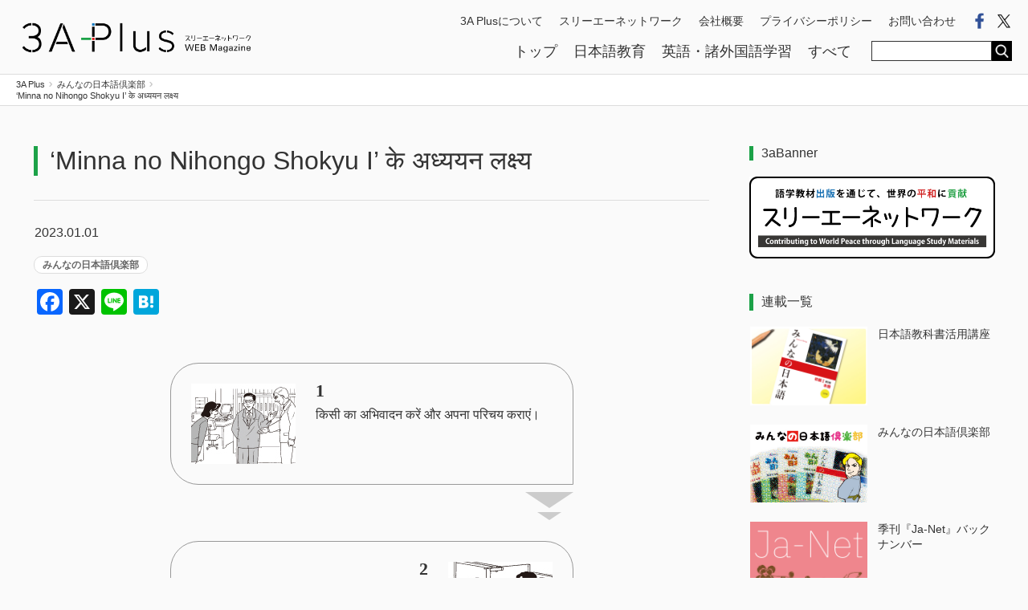

--- FILE ---
content_type: text/html; charset=UTF-8
request_url: https://plus.3anet.co.jp/mnc/studygoals_hi/
body_size: 12837
content:
<!DOCTYPE HTML>
<html>
<head prefix="og: http://ogp.me/ns# fb: http://ogp.me/ns/fb# article: http://ogp.me/ns/article#">
<meta http-equiv="Content-Type" content="text/html; charset=UTF-8" />
<meta name="viewport" content="width=device-width, initial-scale=1.0, maximum-scale=2.0, user-scalable=yes" />

<meta http-equiv="content-language" content="ja">
<meta charset="UTF-8">
<link rel="shortcut icon" href="https://plus.3anet.co.jp/wp-content/themes/a3-plus-theme/favi.png" type="image/ico" />
<script src="https://maps.googleapis.com/maps/api/js?sensor=false&amp;language=ja"></script>
<script type="text/javascript" src="https://plus.3anet.co.jp/wp-content/themes/a3-plus-theme/common/js/html5shiv.js"></script>
<meta http-equiv="X-UA-Compatible" content="IE=edge" />
<!--[if lt IE 9]>
<script src="https://html5shiv.googlecode.com/svn/trunk/html5.js"></script>
<script src="https://css3-mediaqueries-js.googlecode.com/svn/trunk/css3-mediaqueries.js"></script>
<![endif]-->
<!-- Google Tag Manager>
<script>(function(w,d,s,l,i){w[l]=w[l]||[];w[l].push({'gtm.start':
new Date().getTime(),event:'gtm.js'});var f=d.getElementsByTagName(s)[0],
j=d.createElement(s),dl=l!='dataLayer'?'&l='+l:'';j.async=true;j.src=
'https://www.googletagmanager.com/gtm.js?id='+i+dl;f.parentNode.insertBefore(j,f);
})(window,document,'script','dataLayer','GTM-N4LLMV8');</script>
< End Google Tag Manager -->

<!-- Google tag (gtag.js) -->
<script async src="https://www.googletagmanager.com/gtag/js?id=G-HH9SYPBRG0"></script>
<script>
  window.dataLayer = window.dataLayer || [];
  function gtag(){dataLayer.push(arguments);}
  gtag('js', new Date());

  gtag('config', 'G-HH9SYPBRG0');
</script>

<link href="https://plus.3anet.co.jp/wp-content/themes/a3-plus-theme/common/css/reset.css" rel="stylesheet" type="text/css" media="screen" />
<link href="https://plus.3anet.co.jp/wp-content/themes/a3-plus-theme/common/css/slick.css" rel="stylesheet" type="text/css" media="screen" />
<link href="https://plus.3anet.co.jp/wp-content/themes/a3-plus-theme/common/css/slick-theme.css" rel="stylesheet" type="text/css" media="screen" />
<link href="https://plus.3anet.co.jp/wp-content/themes/a3-plus-theme/common/css/lightbox.css" rel="stylesheet" type="text/css" media="screen" />
<link href="https://plus.3anet.co.jp/wp-content/themes/a3-plus-theme/style.css" rel="stylesheet" type="text/css" media="screen" />

		<!-- All in One SEO 4.3.0 - aioseo.com -->
		<title>‘Minna no Nihongo Shokyu I’ के अध्ययन लक्ष्य | 3A Plus</title>
		<meta name="robots" content="max-image-preview:large" />
		<link rel="canonical" href="https://plus.3anet.co.jp/mnc/studygoals_hi/" />
		<meta name="generator" content="All in One SEO (AIOSEO) 4.3.0 " />
		<meta property="og:locale" content="ja_JP" />
		<meta property="og:site_name" content="3A Plus |" />
		<meta property="og:type" content="article" />
		<meta property="og:title" content="‘Minna no Nihongo Shokyu I’ के अध्ययन लक्ष्य | 3A Plus" />
		<meta property="og:url" content="https://plus.3anet.co.jp/mnc/studygoals_hi/" />
		<meta property="article:published_time" content="2022-12-31T21:32:32+00:00" />
		<meta property="article:modified_time" content="2024-05-31T06:57:16+00:00" />
		<meta name="twitter:card" content="summary" />
		<meta name="twitter:title" content="‘Minna no Nihongo Shokyu I’ के अध्ययन लक्ष्य | 3A Plus" />
		<script type="application/ld+json" class="aioseo-schema">
			{"@context":"https:\/\/schema.org","@graph":[{"@type":"Article","@id":"https:\/\/plus.3anet.co.jp\/mnc\/studygoals_hi\/#article","name":"\u2018Minna no Nihongo Shokyu I\u2019 \u0915\u0947 \u0905\u0927\u094d\u092f\u092f\u0928 \u0932\u0915\u094d\u0937\u094d\u092f | 3A Plus","headline":"\u2018Minna no Nihongo Shokyu I\u2019 \u0915\u0947 \u0905\u0927\u094d\u092f\u092f\u0928 \u0932\u0915\u094d\u0937\u094d\u092f","author":{"@id":"https:\/\/plus.3anet.co.jp\/author\/plus-3anet\/#author"},"publisher":{"@id":"https:\/\/plus.3anet.co.jp\/#organization"},"image":{"@type":"ImageObject","url":"https:\/\/plus.3anet.co.jp\/wp-content\/uploads\/2020\/07\/banner.jpg","width":600,"height":400},"datePublished":"2022-12-31T21:32:32+09:00","dateModified":"2024-05-31T06:57:16+09:00","inLanguage":"ja","mainEntityOfPage":{"@id":"https:\/\/plus.3anet.co.jp\/mnc\/studygoals_hi\/#webpage"},"isPartOf":{"@id":"https:\/\/plus.3anet.co.jp\/mnc\/studygoals_hi\/#webpage"},"articleSection":"\u307f\u3093\u306a\u306e\u65e5\u672c\u8a9e\u5036\u697d\u90e8"},{"@type":"BreadcrumbList","@id":"https:\/\/plus.3anet.co.jp\/mnc\/studygoals_hi\/#breadcrumblist","itemListElement":[{"@type":"ListItem","@id":"https:\/\/plus.3anet.co.jp\/#listItem","position":1,"item":{"@type":"WebPage","@id":"https:\/\/plus.3anet.co.jp\/","name":"\u30db\u30fc\u30e0","url":"https:\/\/plus.3anet.co.jp\/"},"nextItem":"https:\/\/plus.3anet.co.jp\/mnc\/#listItem"},{"@type":"ListItem","@id":"https:\/\/plus.3anet.co.jp\/mnc\/#listItem","position":2,"item":{"@type":"WebPage","@id":"https:\/\/plus.3anet.co.jp\/mnc\/","name":"\u307f\u3093\u306a\u306e\u65e5\u672c\u8a9e\u5036\u697d\u90e8","url":"https:\/\/plus.3anet.co.jp\/mnc\/"},"nextItem":"https:\/\/plus.3anet.co.jp\/mnc\/studygoals_hi\/#listItem","previousItem":"https:\/\/plus.3anet.co.jp\/#listItem"},{"@type":"ListItem","@id":"https:\/\/plus.3anet.co.jp\/mnc\/studygoals_hi\/#listItem","position":3,"item":{"@type":"WebPage","@id":"https:\/\/plus.3anet.co.jp\/mnc\/studygoals_hi\/","name":"\u2018Minna no Nihongo Shokyu I\u2019 \u0915\u0947 \u0905\u0927\u094d\u092f\u092f\u0928 \u0932\u0915\u094d\u0937\u094d\u092f","url":"https:\/\/plus.3anet.co.jp\/mnc\/studygoals_hi\/"},"previousItem":"https:\/\/plus.3anet.co.jp\/mnc\/#listItem"}]},{"@type":"Organization","@id":"https:\/\/plus.3anet.co.jp\/#organization","name":"3A Plus","url":"https:\/\/plus.3anet.co.jp\/"},{"@type":"Person","@id":"https:\/\/plus.3anet.co.jp\/author\/plus-3anet\/#author","url":"https:\/\/plus.3anet.co.jp\/author\/plus-3anet\/","name":"plus-3anet","image":{"@type":"ImageObject","@id":"https:\/\/plus.3anet.co.jp\/mnc\/studygoals_hi\/#authorImage","url":"https:\/\/secure.gravatar.com\/avatar\/aaae29bf9e087e6c2fbb7a942adb663a?s=96&d=mm&r=g","width":96,"height":96,"caption":"plus-3anet"}},{"@type":"WebPage","@id":"https:\/\/plus.3anet.co.jp\/mnc\/studygoals_hi\/#webpage","url":"https:\/\/plus.3anet.co.jp\/mnc\/studygoals_hi\/","name":"\u2018Minna no Nihongo Shokyu I\u2019 \u0915\u0947 \u0905\u0927\u094d\u092f\u092f\u0928 \u0932\u0915\u094d\u0937\u094d\u092f | 3A Plus","inLanguage":"ja","isPartOf":{"@id":"https:\/\/plus.3anet.co.jp\/#website"},"breadcrumb":{"@id":"https:\/\/plus.3anet.co.jp\/mnc\/studygoals_hi\/#breadcrumblist"},"author":{"@id":"https:\/\/plus.3anet.co.jp\/author\/plus-3anet\/#author"},"creator":{"@id":"https:\/\/plus.3anet.co.jp\/author\/plus-3anet\/#author"},"image":{"@type":"ImageObject","url":"https:\/\/plus.3anet.co.jp\/wp-content\/uploads\/2020\/07\/banner.jpg","@id":"https:\/\/plus.3anet.co.jp\/#mainImage","width":600,"height":400},"primaryImageOfPage":{"@id":"https:\/\/plus.3anet.co.jp\/mnc\/studygoals_hi\/#mainImage"},"datePublished":"2022-12-31T21:32:32+09:00","dateModified":"2024-05-31T06:57:16+09:00"},{"@type":"WebSite","@id":"https:\/\/plus.3anet.co.jp\/#website","url":"https:\/\/plus.3anet.co.jp\/","name":"3A Plus","inLanguage":"ja","publisher":{"@id":"https:\/\/plus.3anet.co.jp\/#organization"}}]}
		</script>
		<!-- All in One SEO -->

<link rel='dns-prefetch' href='//static.addtoany.com' />
<link rel="alternate" type="application/rss+xml" title="3A Plus &raquo; ‘Minna no Nihongo Shokyu I’ के अध्ययन लक्ष्य のコメントのフィード" href="https://plus.3anet.co.jp/mnc/studygoals_hi/feed/" />
<script type="text/javascript">
window._wpemojiSettings = {"baseUrl":"https:\/\/s.w.org\/images\/core\/emoji\/14.0.0\/72x72\/","ext":".png","svgUrl":"https:\/\/s.w.org\/images\/core\/emoji\/14.0.0\/svg\/","svgExt":".svg","source":{"concatemoji":"https:\/\/plus.3anet.co.jp\/wp-includes\/js\/wp-emoji-release.min.js?ver=6.1.9"}};
/*! This file is auto-generated */
!function(e,a,t){var n,r,o,i=a.createElement("canvas"),p=i.getContext&&i.getContext("2d");function s(e,t){var a=String.fromCharCode,e=(p.clearRect(0,0,i.width,i.height),p.fillText(a.apply(this,e),0,0),i.toDataURL());return p.clearRect(0,0,i.width,i.height),p.fillText(a.apply(this,t),0,0),e===i.toDataURL()}function c(e){var t=a.createElement("script");t.src=e,t.defer=t.type="text/javascript",a.getElementsByTagName("head")[0].appendChild(t)}for(o=Array("flag","emoji"),t.supports={everything:!0,everythingExceptFlag:!0},r=0;r<o.length;r++)t.supports[o[r]]=function(e){if(p&&p.fillText)switch(p.textBaseline="top",p.font="600 32px Arial",e){case"flag":return s([127987,65039,8205,9895,65039],[127987,65039,8203,9895,65039])?!1:!s([55356,56826,55356,56819],[55356,56826,8203,55356,56819])&&!s([55356,57332,56128,56423,56128,56418,56128,56421,56128,56430,56128,56423,56128,56447],[55356,57332,8203,56128,56423,8203,56128,56418,8203,56128,56421,8203,56128,56430,8203,56128,56423,8203,56128,56447]);case"emoji":return!s([129777,127995,8205,129778,127999],[129777,127995,8203,129778,127999])}return!1}(o[r]),t.supports.everything=t.supports.everything&&t.supports[o[r]],"flag"!==o[r]&&(t.supports.everythingExceptFlag=t.supports.everythingExceptFlag&&t.supports[o[r]]);t.supports.everythingExceptFlag=t.supports.everythingExceptFlag&&!t.supports.flag,t.DOMReady=!1,t.readyCallback=function(){t.DOMReady=!0},t.supports.everything||(n=function(){t.readyCallback()},a.addEventListener?(a.addEventListener("DOMContentLoaded",n,!1),e.addEventListener("load",n,!1)):(e.attachEvent("onload",n),a.attachEvent("onreadystatechange",function(){"complete"===a.readyState&&t.readyCallback()})),(e=t.source||{}).concatemoji?c(e.concatemoji):e.wpemoji&&e.twemoji&&(c(e.twemoji),c(e.wpemoji)))}(window,document,window._wpemojiSettings);
</script>
<style type="text/css">
img.wp-smiley,
img.emoji {
	display: inline !important;
	border: none !important;
	box-shadow: none !important;
	height: 1em !important;
	width: 1em !important;
	margin: 0 0.07em !important;
	vertical-align: -0.1em !important;
	background: none !important;
	padding: 0 !important;
}
</style>
	<link rel='stylesheet' id='style-maintenance-css' href='https://plus.3anet.co.jp/wp-content/plugins/wp-ultimate-csv-importer-pro/assets/css/style-maintenance.css?ver=6.1.9' type='text/css' media='all' />
<link rel='stylesheet' id='wp-block-library-css' href='https://plus.3anet.co.jp/wp-includes/css/dist/block-library/style.min.css?ver=6.1.9' type='text/css' media='all' />
<link rel='stylesheet' id='classic-theme-styles-css' href='https://plus.3anet.co.jp/wp-includes/css/classic-themes.min.css?ver=1' type='text/css' media='all' />
<style id='global-styles-inline-css' type='text/css'>
body{--wp--preset--color--black: #000000;--wp--preset--color--cyan-bluish-gray: #abb8c3;--wp--preset--color--white: #ffffff;--wp--preset--color--pale-pink: #f78da7;--wp--preset--color--vivid-red: #cf2e2e;--wp--preset--color--luminous-vivid-orange: #ff6900;--wp--preset--color--luminous-vivid-amber: #fcb900;--wp--preset--color--light-green-cyan: #7bdcb5;--wp--preset--color--vivid-green-cyan: #00d084;--wp--preset--color--pale-cyan-blue: #8ed1fc;--wp--preset--color--vivid-cyan-blue: #0693e3;--wp--preset--color--vivid-purple: #9b51e0;--wp--preset--gradient--vivid-cyan-blue-to-vivid-purple: linear-gradient(135deg,rgba(6,147,227,1) 0%,rgb(155,81,224) 100%);--wp--preset--gradient--light-green-cyan-to-vivid-green-cyan: linear-gradient(135deg,rgb(122,220,180) 0%,rgb(0,208,130) 100%);--wp--preset--gradient--luminous-vivid-amber-to-luminous-vivid-orange: linear-gradient(135deg,rgba(252,185,0,1) 0%,rgba(255,105,0,1) 100%);--wp--preset--gradient--luminous-vivid-orange-to-vivid-red: linear-gradient(135deg,rgba(255,105,0,1) 0%,rgb(207,46,46) 100%);--wp--preset--gradient--very-light-gray-to-cyan-bluish-gray: linear-gradient(135deg,rgb(238,238,238) 0%,rgb(169,184,195) 100%);--wp--preset--gradient--cool-to-warm-spectrum: linear-gradient(135deg,rgb(74,234,220) 0%,rgb(151,120,209) 20%,rgb(207,42,186) 40%,rgb(238,44,130) 60%,rgb(251,105,98) 80%,rgb(254,248,76) 100%);--wp--preset--gradient--blush-light-purple: linear-gradient(135deg,rgb(255,206,236) 0%,rgb(152,150,240) 100%);--wp--preset--gradient--blush-bordeaux: linear-gradient(135deg,rgb(254,205,165) 0%,rgb(254,45,45) 50%,rgb(107,0,62) 100%);--wp--preset--gradient--luminous-dusk: linear-gradient(135deg,rgb(255,203,112) 0%,rgb(199,81,192) 50%,rgb(65,88,208) 100%);--wp--preset--gradient--pale-ocean: linear-gradient(135deg,rgb(255,245,203) 0%,rgb(182,227,212) 50%,rgb(51,167,181) 100%);--wp--preset--gradient--electric-grass: linear-gradient(135deg,rgb(202,248,128) 0%,rgb(113,206,126) 100%);--wp--preset--gradient--midnight: linear-gradient(135deg,rgb(2,3,129) 0%,rgb(40,116,252) 100%);--wp--preset--duotone--dark-grayscale: url('#wp-duotone-dark-grayscale');--wp--preset--duotone--grayscale: url('#wp-duotone-grayscale');--wp--preset--duotone--purple-yellow: url('#wp-duotone-purple-yellow');--wp--preset--duotone--blue-red: url('#wp-duotone-blue-red');--wp--preset--duotone--midnight: url('#wp-duotone-midnight');--wp--preset--duotone--magenta-yellow: url('#wp-duotone-magenta-yellow');--wp--preset--duotone--purple-green: url('#wp-duotone-purple-green');--wp--preset--duotone--blue-orange: url('#wp-duotone-blue-orange');--wp--preset--font-size--small: 13px;--wp--preset--font-size--medium: 20px;--wp--preset--font-size--large: 36px;--wp--preset--font-size--x-large: 42px;--wp--preset--spacing--20: 0.44rem;--wp--preset--spacing--30: 0.67rem;--wp--preset--spacing--40: 1rem;--wp--preset--spacing--50: 1.5rem;--wp--preset--spacing--60: 2.25rem;--wp--preset--spacing--70: 3.38rem;--wp--preset--spacing--80: 5.06rem;}:where(.is-layout-flex){gap: 0.5em;}body .is-layout-flow > .alignleft{float: left;margin-inline-start: 0;margin-inline-end: 2em;}body .is-layout-flow > .alignright{float: right;margin-inline-start: 2em;margin-inline-end: 0;}body .is-layout-flow > .aligncenter{margin-left: auto !important;margin-right: auto !important;}body .is-layout-constrained > .alignleft{float: left;margin-inline-start: 0;margin-inline-end: 2em;}body .is-layout-constrained > .alignright{float: right;margin-inline-start: 2em;margin-inline-end: 0;}body .is-layout-constrained > .aligncenter{margin-left: auto !important;margin-right: auto !important;}body .is-layout-constrained > :where(:not(.alignleft):not(.alignright):not(.alignfull)){max-width: var(--wp--style--global--content-size);margin-left: auto !important;margin-right: auto !important;}body .is-layout-constrained > .alignwide{max-width: var(--wp--style--global--wide-size);}body .is-layout-flex{display: flex;}body .is-layout-flex{flex-wrap: wrap;align-items: center;}body .is-layout-flex > *{margin: 0;}:where(.wp-block-columns.is-layout-flex){gap: 2em;}.has-black-color{color: var(--wp--preset--color--black) !important;}.has-cyan-bluish-gray-color{color: var(--wp--preset--color--cyan-bluish-gray) !important;}.has-white-color{color: var(--wp--preset--color--white) !important;}.has-pale-pink-color{color: var(--wp--preset--color--pale-pink) !important;}.has-vivid-red-color{color: var(--wp--preset--color--vivid-red) !important;}.has-luminous-vivid-orange-color{color: var(--wp--preset--color--luminous-vivid-orange) !important;}.has-luminous-vivid-amber-color{color: var(--wp--preset--color--luminous-vivid-amber) !important;}.has-light-green-cyan-color{color: var(--wp--preset--color--light-green-cyan) !important;}.has-vivid-green-cyan-color{color: var(--wp--preset--color--vivid-green-cyan) !important;}.has-pale-cyan-blue-color{color: var(--wp--preset--color--pale-cyan-blue) !important;}.has-vivid-cyan-blue-color{color: var(--wp--preset--color--vivid-cyan-blue) !important;}.has-vivid-purple-color{color: var(--wp--preset--color--vivid-purple) !important;}.has-black-background-color{background-color: var(--wp--preset--color--black) !important;}.has-cyan-bluish-gray-background-color{background-color: var(--wp--preset--color--cyan-bluish-gray) !important;}.has-white-background-color{background-color: var(--wp--preset--color--white) !important;}.has-pale-pink-background-color{background-color: var(--wp--preset--color--pale-pink) !important;}.has-vivid-red-background-color{background-color: var(--wp--preset--color--vivid-red) !important;}.has-luminous-vivid-orange-background-color{background-color: var(--wp--preset--color--luminous-vivid-orange) !important;}.has-luminous-vivid-amber-background-color{background-color: var(--wp--preset--color--luminous-vivid-amber) !important;}.has-light-green-cyan-background-color{background-color: var(--wp--preset--color--light-green-cyan) !important;}.has-vivid-green-cyan-background-color{background-color: var(--wp--preset--color--vivid-green-cyan) !important;}.has-pale-cyan-blue-background-color{background-color: var(--wp--preset--color--pale-cyan-blue) !important;}.has-vivid-cyan-blue-background-color{background-color: var(--wp--preset--color--vivid-cyan-blue) !important;}.has-vivid-purple-background-color{background-color: var(--wp--preset--color--vivid-purple) !important;}.has-black-border-color{border-color: var(--wp--preset--color--black) !important;}.has-cyan-bluish-gray-border-color{border-color: var(--wp--preset--color--cyan-bluish-gray) !important;}.has-white-border-color{border-color: var(--wp--preset--color--white) !important;}.has-pale-pink-border-color{border-color: var(--wp--preset--color--pale-pink) !important;}.has-vivid-red-border-color{border-color: var(--wp--preset--color--vivid-red) !important;}.has-luminous-vivid-orange-border-color{border-color: var(--wp--preset--color--luminous-vivid-orange) !important;}.has-luminous-vivid-amber-border-color{border-color: var(--wp--preset--color--luminous-vivid-amber) !important;}.has-light-green-cyan-border-color{border-color: var(--wp--preset--color--light-green-cyan) !important;}.has-vivid-green-cyan-border-color{border-color: var(--wp--preset--color--vivid-green-cyan) !important;}.has-pale-cyan-blue-border-color{border-color: var(--wp--preset--color--pale-cyan-blue) !important;}.has-vivid-cyan-blue-border-color{border-color: var(--wp--preset--color--vivid-cyan-blue) !important;}.has-vivid-purple-border-color{border-color: var(--wp--preset--color--vivid-purple) !important;}.has-vivid-cyan-blue-to-vivid-purple-gradient-background{background: var(--wp--preset--gradient--vivid-cyan-blue-to-vivid-purple) !important;}.has-light-green-cyan-to-vivid-green-cyan-gradient-background{background: var(--wp--preset--gradient--light-green-cyan-to-vivid-green-cyan) !important;}.has-luminous-vivid-amber-to-luminous-vivid-orange-gradient-background{background: var(--wp--preset--gradient--luminous-vivid-amber-to-luminous-vivid-orange) !important;}.has-luminous-vivid-orange-to-vivid-red-gradient-background{background: var(--wp--preset--gradient--luminous-vivid-orange-to-vivid-red) !important;}.has-very-light-gray-to-cyan-bluish-gray-gradient-background{background: var(--wp--preset--gradient--very-light-gray-to-cyan-bluish-gray) !important;}.has-cool-to-warm-spectrum-gradient-background{background: var(--wp--preset--gradient--cool-to-warm-spectrum) !important;}.has-blush-light-purple-gradient-background{background: var(--wp--preset--gradient--blush-light-purple) !important;}.has-blush-bordeaux-gradient-background{background: var(--wp--preset--gradient--blush-bordeaux) !important;}.has-luminous-dusk-gradient-background{background: var(--wp--preset--gradient--luminous-dusk) !important;}.has-pale-ocean-gradient-background{background: var(--wp--preset--gradient--pale-ocean) !important;}.has-electric-grass-gradient-background{background: var(--wp--preset--gradient--electric-grass) !important;}.has-midnight-gradient-background{background: var(--wp--preset--gradient--midnight) !important;}.has-small-font-size{font-size: var(--wp--preset--font-size--small) !important;}.has-medium-font-size{font-size: var(--wp--preset--font-size--medium) !important;}.has-large-font-size{font-size: var(--wp--preset--font-size--large) !important;}.has-x-large-font-size{font-size: var(--wp--preset--font-size--x-large) !important;}
.wp-block-navigation a:where(:not(.wp-element-button)){color: inherit;}
:where(.wp-block-columns.is-layout-flex){gap: 2em;}
.wp-block-pullquote{font-size: 1.5em;line-height: 1.6;}
</style>
<link rel='stylesheet' id='crp-style-rounded-thumbs-css' href='https://plus.3anet.co.jp/wp-content/plugins/contextual-related-posts/css/rounded-thumbs.min.css?ver=3.3.1' type='text/css' media='all' />
<style id='crp-style-rounded-thumbs-inline-css' type='text/css'>

			.crp_related.crp-rounded-thumbs a {
			  width: 150px;
			  height: 150px;
			  text-decoration: none;
			}
			.crp_related.crp-rounded-thumbs img {
			  max-width: 150px;
			  margin: auto;
			}
			.crp_related.crp-rounded-thumbs .crp_title {
			  width: 100%;
			}
			
</style>
<link rel='stylesheet' id='ppress-frontend-css' href='https://plus.3anet.co.jp/wp-content/plugins/wp-user-avatar/assets/css/frontend.min.css?ver=4.7.0' type='text/css' media='all' />
<link rel='stylesheet' id='ppress-flatpickr-css' href='https://plus.3anet.co.jp/wp-content/plugins/wp-user-avatar/assets/flatpickr/flatpickr.min.css?ver=4.7.0' type='text/css' media='all' />
<link rel='stylesheet' id='ppress-select2-css' href='https://plus.3anet.co.jp/wp-content/plugins/wp-user-avatar/assets/select2/select2.min.css?ver=6.1.9' type='text/css' media='all' />
<link rel='stylesheet' id='wp-pagenavi-css' href='https://plus.3anet.co.jp/wp-content/plugins/wp-pagenavi/pagenavi-css.css?ver=2.70' type='text/css' media='all' />
<link rel='stylesheet' id='wordpress-popular-posts-css-css' href='https://plus.3anet.co.jp/wp-content/plugins/wordpress-popular-posts/assets/css/wpp.css?ver=6.1.1' type='text/css' media='all' />
<link rel='stylesheet' id='addtoany-css' href='https://plus.3anet.co.jp/wp-content/plugins/add-to-any/addtoany.min.css?ver=1.16' type='text/css' media='all' />
<script type='text/javascript' id='addtoany-core-js-before'>
window.a2a_config=window.a2a_config||{};a2a_config.callbacks=[];a2a_config.overlays=[];a2a_config.templates={};a2a_localize = {
	Share: "共有",
	Save: "ブックマーク",
	Subscribe: "購読",
	Email: "メール",
	Bookmark: "ブックマーク",
	ShowAll: "すべて表示する",
	ShowLess: "小さく表示する",
	FindServices: "サービスを探す",
	FindAnyServiceToAddTo: "追加するサービスを今すぐ探す",
	PoweredBy: "Powered by",
	ShareViaEmail: "メールでシェアする",
	SubscribeViaEmail: "メールで購読する",
	BookmarkInYourBrowser: "ブラウザにブックマーク",
	BookmarkInstructions: "このページをブックマークするには、 Ctrl+D または \u2318+D を押下。",
	AddToYourFavorites: "お気に入りに追加",
	SendFromWebOrProgram: "任意のメールアドレスまたはメールプログラムから送信",
	EmailProgram: "メールプログラム",
	More: "詳細&#8230;",
	ThanksForSharing: "共有ありがとうございます !",
	ThanksForFollowing: "フォローありがとうございます !"
};
</script>
<script type='text/javascript' async src='https://static.addtoany.com/menu/page.js' id='addtoany-core-js'></script>
<script type='text/javascript' src='https://plus.3anet.co.jp/wp-includes/js/jquery/jquery.min.js?ver=3.6.1' id='jquery-core-js'></script>
<script type='text/javascript' src='https://plus.3anet.co.jp/wp-includes/js/jquery/jquery-migrate.min.js?ver=3.3.2' id='jquery-migrate-js'></script>
<script type='text/javascript' async src='https://plus.3anet.co.jp/wp-content/plugins/add-to-any/addtoany.min.js?ver=1.1' id='addtoany-jquery-js'></script>
<script type='text/javascript' src='https://plus.3anet.co.jp/wp-content/plugins/wp-user-avatar/assets/flatpickr/flatpickr.min.js?ver=4.7.0' id='ppress-flatpickr-js'></script>
<script type='text/javascript' src='https://plus.3anet.co.jp/wp-content/plugins/wp-user-avatar/assets/select2/select2.min.js?ver=4.7.0' id='ppress-select2-js'></script>
<script type='application/json' id='wpp-json'>
{"sampling_active":0,"sampling_rate":100,"ajax_url":"https:\/\/plus.3anet.co.jp\/wp-json\/wordpress-popular-posts\/v1\/popular-posts","api_url":"https:\/\/plus.3anet.co.jp\/wp-json\/wordpress-popular-posts","ID":3753,"token":"99959a9d18","lang":0,"debug":0}
</script>
<script type='text/javascript' src='https://plus.3anet.co.jp/wp-content/plugins/wordpress-popular-posts/assets/js/wpp.min.js?ver=6.1.1' id='wpp-js-js'></script>
<link rel="https://api.w.org/" href="https://plus.3anet.co.jp/wp-json/" /><link rel="alternate" type="application/json" href="https://plus.3anet.co.jp/wp-json/wp/v2/posts/3753" /><link rel="EditURI" type="application/rsd+xml" title="RSD" href="https://plus.3anet.co.jp/xmlrpc.php?rsd" />
<link rel="wlwmanifest" type="application/wlwmanifest+xml" href="https://plus.3anet.co.jp/wp-includes/wlwmanifest.xml" />
<link rel='shortlink' href='https://plus.3anet.co.jp/?p=3753' />
<link rel="alternate" type="application/json+oembed" href="https://plus.3anet.co.jp/wp-json/oembed/1.0/embed?url=https%3A%2F%2Fplus.3anet.co.jp%2Fmnc%2Fstudygoals_hi%2F" />
<link rel="alternate" type="text/xml+oembed" href="https://plus.3anet.co.jp/wp-json/oembed/1.0/embed?url=https%3A%2F%2Fplus.3anet.co.jp%2Fmnc%2Fstudygoals_hi%2F&#038;format=xml" />
<style type="text/css">0</style>            <style id="wpp-loading-animation-styles">@-webkit-keyframes bgslide{from{background-position-x:0}to{background-position-x:-200%}}@keyframes bgslide{from{background-position-x:0}to{background-position-x:-200%}}.wpp-widget-placeholder,.wpp-widget-block-placeholder{margin:0 auto;width:60px;height:3px;background:#dd3737;background:linear-gradient(90deg,#dd3737 0%,#571313 10%,#dd3737 100%);background-size:200% auto;border-radius:3px;-webkit-animation:bgslide 1s infinite linear;animation:bgslide 1s infinite linear}</style>
            <link rel="icon" href="https://plus.3anet.co.jp/wp-content/uploads/2019/09/cropped-icon-32x32.png" sizes="32x32" />
<link rel="icon" href="https://plus.3anet.co.jp/wp-content/uploads/2019/09/cropped-icon-192x192.png" sizes="192x192" />
<link rel="apple-touch-icon" href="https://plus.3anet.co.jp/wp-content/uploads/2019/09/cropped-icon-180x180.png" />
<meta name="msapplication-TileImage" content="https://plus.3anet.co.jp/wp-content/uploads/2019/09/cropped-icon-270x270.png" />
</head>
<body class="post-template-default single single-post postid-3753 single-format-standard">
<!-- Google Tag Manager (noscript) -->
<noscript><iframe src="https://www.googletagmanager.com/ns.html?id=GTM-N4LLMV8"
height="0" width="0" style="display:none;visibility:hidden"></iframe></noscript>
<!-- End Google Tag Manager (noscript) -->
<div id="wrapper" class="wrapper">

<header id="header" class="header cf">
		<p class="logo clearText fL"><a href="https://plus.3anet.co.jp">3A Plus</a></p>
		<div class="menuArea">
		<div id="menuBtn" class="menuBtn menuBtnOpen hidePc hideWd">
			<span></span>
			<span></span>
			<span></span>
			<p class="menuTitle">Menu</p>
		</div>
		<nav id="grobalMenu" class="grobalMenu">
			<div id="menuBtnClose" class="menuBtnClose hidePc hideWd"></div>
			<div id="search" class="search cf">
				<form action="https://plus.3anet.co.jp/" method="get">
				    <fieldset>
				        <input type="text" name="s" id="search" value="">
				        <input type="submit" class="clearText">
				    </fieldset>
				</form>
			</div>
			<ul class="mainMenu cf menu"><li id="menu-item-22" class="menu-item menu-item-type-custom menu-item-object-custom menu-item-22"><a href="/">トップ</a></li>
<li id="menu-item-1477" class="menu-item menu-item-type-taxonomy menu-item-object-category menu-item-1477"><a href="https://plus.3anet.co.jp/japanese-edu/">日本語教育</a></li>
<li id="menu-item-4314" class="menu-item menu-item-type-taxonomy menu-item-object-category menu-item-4314"><a href="https://plus.3anet.co.jp/foreign-lang/">英語・諸外国語学習</a></li>
<li id="menu-item-1119" class="menu-item menu-item-type-post_type menu-item-object-page menu-item-1119"><a href="https://plus.3anet.co.jp/all/">すべて</a></li>
</ul>			<div class="subMenuBox">
				<ul class="subMenu cf menu"><li id="menu-item-1120" class="menu-item menu-item-type-post_type menu-item-object-page menu-item-1120"><a href="https://plus.3anet.co.jp/about/">3A Plusについて</a></li>
<li id="menu-item-55" class="menu-item menu-item-type-custom menu-item-object-custom menu-item-55"><a target="_blank" rel="noopener" href="https://www.3anet.co.jp/">スリーエーネットワーク</a></li>
<li id="menu-item-1121" class="menu-item menu-item-type-post_type menu-item-object-page menu-item-1121"><a href="https://plus.3anet.co.jp/company/">会社概要</a></li>
<li id="menu-item-1122" class="menu-item menu-item-type-post_type menu-item-object-page menu-item-privacy-policy menu-item-1122"><a href="https://plus.3anet.co.jp/privacy-policy/">プライバシーポリシー</a></li>
<li id="menu-item-1123" class="menu-item menu-item-type-custom menu-item-object-custom menu-item-1123"><a target="_blank" rel="noopener" href="https://pro.form-mailer.jp/fms/bbf891eb165483">お問い合わせ</a></li>
</ul>				<ul class="snsMenu cf menu"><li id="menu-item-50" class="fb clearText menu-item menu-item-type-custom menu-item-object-custom menu-item-50"><a target="_blank" rel="noopener" href="https://www.facebook.com/3anet.jp/">Facebook</a></li>
<li id="menu-item-51" class="tw clearText menu-item menu-item-type-custom menu-item-object-custom menu-item-51"><a target="_blank" rel="noopener" href="https://twitter.com/3A_japanese">Twitter</a></li>
</ul>			</div>
		</nav>
	</div>
</header>
<div class="breadcrumb">
	<!-- Breadcrumb NavXT 7.2.0 -->
<span property="itemListElement" typeof="ListItem"><a property="item" typeof="WebPage" title="Go to 3A Plus." href="https://plus.3anet.co.jp" class="home" ><span property="name">3A Plus</span></a><meta property="position" content="1"></span><span property="itemListElement" typeof="ListItem"><a property="item" typeof="WebPage" title="Go to the みんなの日本語倶楽部 category archives." href="https://plus.3anet.co.jp/mnc/" class="taxonomy category" ><span property="name">みんなの日本語倶楽部</span></a><meta property="position" content="2"></span><span class="post post-post current-item"><div lang="hi"><bdo dir="ltr">‘Minna no Nihongo Shokyu I’ के अध्ययन लक्ष्य</bdo></div></span></div>

<div class="contentBox">
	<div class="cf fBoxWd fBoxPc fBoxTb mtL">
		<div class="f5of7Wd f5of7Pc f5of7Tb" id="content">
			<div class="article">
				<h1 class="textXL lineTtl"><div lang="hi"><bdo dir="ltr">‘Minna no Nihongo Shokyu I’ के अध्ययन लक्ष्य</bdo></div></h1>
				<div class="articleHeader mtM">
					<div class="fBox cf textS mtS">
						<p class="f1of3 articleDate mtS">2023.01.01</p>
											</div>
				</div>
				<ul class="tagList cf mtS">
					<li><a href="https://plus.3anet.co.jp/mnc/" rel="category tag">みんなの日本語倶楽部</a></li>									</ul>
				<div class="articleBody">
					<div class="addtoany_share_save_container addtoany_content addtoany_content_top"><div class="a2a_kit a2a_kit_size_32 addtoany_list" data-a2a-url="https://plus.3anet.co.jp/mnc/studygoals_hi/" data-a2a-title="‘Minna no Nihongo Shokyu I’ के अध्ययन लक्ष्य"><a class="a2a_button_facebook" href="https://www.addtoany.com/add_to/facebook?linkurl=https%3A%2F%2Fplus.3anet.co.jp%2Fmnc%2Fstudygoals_hi%2F&amp;linkname=%E2%80%98Minna%20no%20Nihongo%20Shokyu%20I%E2%80%99%20%E0%A4%95%E0%A5%87%20%E0%A4%85%E0%A4%A7%E0%A5%8D%E0%A4%AF%E0%A4%AF%E0%A4%A8%20%E0%A4%B2%E0%A4%95%E0%A5%8D%E0%A4%B7%E0%A5%8D%E0%A4%AF" title="Facebook" rel="nofollow noopener" target="_blank"></a><a class="a2a_button_x" href="https://www.addtoany.com/add_to/x?linkurl=https%3A%2F%2Fplus.3anet.co.jp%2Fmnc%2Fstudygoals_hi%2F&amp;linkname=%E2%80%98Minna%20no%20Nihongo%20Shokyu%20I%E2%80%99%20%E0%A4%95%E0%A5%87%20%E0%A4%85%E0%A4%A7%E0%A5%8D%E0%A4%AF%E0%A4%AF%E0%A4%A8%20%E0%A4%B2%E0%A4%95%E0%A5%8D%E0%A4%B7%E0%A5%8D%E0%A4%AF" title="X" rel="nofollow noopener" target="_blank"></a><a class="a2a_button_line" href="https://www.addtoany.com/add_to/line?linkurl=https%3A%2F%2Fplus.3anet.co.jp%2Fmnc%2Fstudygoals_hi%2F&amp;linkname=%E2%80%98Minna%20no%20Nihongo%20Shokyu%20I%E2%80%99%20%E0%A4%95%E0%A5%87%20%E0%A4%85%E0%A4%A7%E0%A5%8D%E0%A4%AF%E0%A4%AF%E0%A4%A8%20%E0%A4%B2%E0%A4%95%E0%A5%8D%E0%A4%B7%E0%A5%8D%E0%A4%AF" title="Line" rel="nofollow noopener" target="_blank"></a><a class="a2a_button_hatena" href="https://www.addtoany.com/add_to/hatena?linkurl=https%3A%2F%2Fplus.3anet.co.jp%2Fmnc%2Fstudygoals_hi%2F&amp;linkname=%E2%80%98Minna%20no%20Nihongo%20Shokyu%20I%E2%80%99%20%E0%A4%95%E0%A5%87%20%E0%A4%85%E0%A4%A7%E0%A5%8D%E0%A4%AF%E0%A4%AF%E0%A4%A8%20%E0%A4%B2%E0%A4%95%E0%A5%8D%E0%A4%B7%E0%A5%8D%E0%A4%AF" title="Hatena" rel="nofollow noopener" target="_blank"></a></div></div><link rel="stylesheet" href="https://www.3anet.co.jp/css/styleminna.css">
<article style="text-align:center;"><bdo dir="ltr"></p>
<div lang="hi">
<div class="les-odd"><img decoding="async" src="https://www.3anet.co.jp/imgs/mnc/minnaimg/ml01g.jpg" alt=""></p>
<p><span style="font-family: 'Arial Black'; font-size:22px; font-weight: bold;">1</span><br />किसी का अभिवादन करें और अपना परिचय कराएं।</p>
</div>
<div class="les-even"><img decoding="async" src="https://www.3anet.co.jp/imgs/mnc/minnaimg/ml02g.jpg" alt=""></p>
<p><span style="font-family: 'Arial Black'; font-size:22px; font-weight: bold;">2</span><br />आपके साथ किसी तरह से जुड़ने वाले किसी व्यक्ति को तोहफा देते वक्त एक सरल अभिवादन/स्पष्टीकरण प्रदान करें। </p>
</div>
<div class="les-odd"><img decoding="async" src="https://www.3anet.co.jp/imgs/mnc/minnaimg/ml03g.jpg" alt=""></p>
<p><span style="font-family: 'Arial Black'; font-size:22px; font-weight: bold;">3</span><br />आप जो चीज़ें खरीदना चाहते हैं वे चीज़ें कहाँ मिलती हैं यह पूछें और सरल शॉपिंग करें।</p>
</div>
<div class="les-even"><img decoding="async" src="https://www.3anet.co.jp/imgs/mnc/minnaimg/ml04g.jpg" alt=""></p>
<p><span style="font-family: 'Arial Black'; font-size:22px; font-weight: bold;">4</span><br />कोई फ़ोन नंबर पाने के लिए डायरेक्टरी पूछताछ से संपर्क करें। किसी संस्थान के खुलने के घंटे और छुट्टी के दिनों के बारे में पूछें।</p>
</div>
<div class="les-odd"><img decoding="async" src="https://www.3anet.co.jp/imgs/mnc/minnaimg/ml05g.jpg" alt=""></p>
<p><span style="font-family: 'Arial Black'; font-size:22px; font-weight: bold;">5</span><br />किसी स्थान पर पहुँचने के लिए बस या ट्रेन जैसे सार्वजनिक परिवहन का उपयोग करें।</p>
</div>
<div class="les-even"><img decoding="async" src="https://www.3anet.co.jp/imgs/mnc/minnaimg/ml06g.jpg" alt=""></p>
<p><span style="font-family: 'Arial Black'; font-size:22px; font-weight: bold;">6</span><br />बाहर खाना खाने, चेरी ब्लॉसम देखने जाने, आदि के आमंत्रण स्वीकार करें। </p>
</div>
<div class="les-odd"><img decoding="async" src="https://www.3anet.co.jp/imgs/mnc/minnaimg/ml07g.jpg" alt=""></p>
<p><span style="font-family: 'Arial Black'; font-size:22px; font-weight: bold;">7</span><br />किसी के घर जाएं तब उनका अभिवादन करें।<br />चीज़ों का बखान करें और बातचीत के विषय खोजें।</p>
</div>
<div class="les-even"><img decoding="async" src="https://www.3anet.co.jp/imgs/mnc/minnaimg/ml08g.jpg" alt=""></p>
<p><span style="font-family: 'Arial Black'; font-size:22px; font-weight: bold;">8</span><br />किसी के घर जाएं तब लोगों से उनके जीवन के बारे में पूछें, आपको जो दिया जा रहा है उस खाने की चीज़ को शिष्टता से अस्वीकार करें, और प्रस्थान के समय उपयुक्त तरीके से विदा लें।</p>
</div>
<div class="les-odd"><img decoding="async" src="https://www.3anet.co.jp/imgs/mnc/minnaimg/ml09g.jpg" alt=""></p>
<p><span style="font-family: 'Arial Black'; font-size:22px; font-weight: bold;">9</span><br />आमंत्रण अस्वीकार करें और समझाएं कि क्यों। </p>
</div>
<div class="les-even"><img decoding="async" src="https://www.3anet.co.jp/imgs/mnc/minnaimg/ml10g.jpg" alt=""></p>
<p><span style="font-family: 'Arial Black'; font-size:22px; font-weight: bold;">10</span><br />आप जहाँ जाना चाहते हैं उन जगहों के बारे में पूछें।<br />पूछें कि आपको चाहिए ऐसा कुछ कहाँ पर स्थित है।</p>
</div>
<div class="les-odd"><img decoding="async" src="https://www.3anet.co.jp/imgs/mnc/minnaimg/ml11g.jpg" alt=""></p>
<p><span style="font-family: 'Arial Black'; font-size:22px; font-weight: bold;">11</span><br />डाकघर से पत्र, पार्सल आदि भेजें</p>
</div>
<div class="les-even"><img decoding="async" src="https://www.3anet.co.jp/imgs/mnc/minnaimg/ml12g.jpg" alt=""></p>
<p><span style="font-family: 'Arial Black'; font-size:22px; font-weight: bold;">12</span><br />घर लौटने पर अभिवादन करें। किसी अनुभव या घटना के अपने अनुभव को बताएं।</p>
</div>
<div class="les-odd"><img decoding="async" src="https://www.3anet.co.jp/imgs/mnc/minnaimg/ml13g.jpg" alt=""></p>
<p><span style="font-family: 'Arial Black'; font-size:22px; font-weight: bold;">13</span><br />रेस्त्रां में भोजन का ऑर्डर दें और उसके लिए अळग से भुगतान करें।</p>
</div>
<div class="les-even"><img decoding="async" src="https://www.3anet.co.jp/imgs/mnc/minnaimg/ml14g.jpg" alt=""></p>
<p><span style="font-family: 'Arial Black'; font-size:22px; font-weight: bold;">14</span><br />टैक्सी लें और ड्राइवर को किसी स्थान पर पहुँचने के लिए सरल निर्देश दें।</p>
</div>
<div class="les-odd"><img decoding="async" src="https://www.3anet.co.jp/imgs/mnc/minnaimg/ml15g.jpg" alt=""></p>
<p><span style="font-family: 'Arial Black'; font-size:22px; font-weight: bold;">15</span><br />अपने परिवार और अपने काम के बारे में बात करें। </p>
</div>
<div class="les-even"><img decoding="async" src="https://www.3anet.co.jp/imgs/mnc/minnaimg/ml16g.jpg" alt=""></p>
<p><span style="font-family: 'Arial Black'; font-size:22px; font-weight: bold;">16</span><br />कोई चीज़ कैसे चलानी है उसके बारे में सरल निर्देश समझें।</p>
</div>
<div class="les-odd"><img decoding="async" src="https://www.3anet.co.jp/imgs/mnc/minnaimg/ml17g.jpg" alt=""></p>
<p><span style="font-family: 'Arial Black'; font-size:22px; font-weight: bold;">17</span><br />किसी डॉक्टर से अपनी बीमारी के लक्षण बताएं और उनके सरल निर्देशों को समझें।</p>
</div>
<div class="les-even"><img decoding="async" src="https://www.3anet.co.jp/imgs/mnc/minnaimg/ml18g.jpg" alt=""></p>
<p><span style="font-family: 'Arial Black'; font-size:22px; font-weight: bold;">18</span><br />अपने शौक और पसंद की चीज़ों के बारे में बात करें।</p>
</div>
<div class="les-odd"><img decoding="async" src="https://www.3anet.co.jp/imgs/mnc/minnaimg/ml19g.jpg" alt=""></p>
<p><span style="font-family: 'Arial Black'; font-size:22px; font-weight: bold;">19</span><br />सरल तरीके से पूर्वानुभवों के बारे में बात करें।</p>
</div>
<div class="les-even"><img decoding="async" src="https://www.3anet.co.jp/imgs/mnc/minnaimg/ml20g.jpg" alt=""></p>
<p><span style="font-family: 'Arial Black'; font-size:22px; font-weight: bold;">20</span><br />करीबी दोस्तों के द्वारा उपयोग किए जाने वाले अनौपचारिक अभिव्यक्तियों को समझें। उनके साथ सरल बातचीत करें।</p>
</div>
<div class="les-odd"><img decoding="async" src="https://www.3anet.co.jp/imgs/mnc/minnaimg/ml21g.jpg" alt=""></p>
<p><span style="font-family: 'Arial Black'; font-size:22px; font-weight: bold;">21</span><br />रोज़मर्रा की ज़िंदगी की परिस्थितियों में निजी मामलों में अपनी भावनाएं और राय व्यक्त करें।</p>
</div>
<div class="les-even"><img decoding="async" src="https://www.3anet.co.jp/imgs/mnc/minnaimg/ml22g.jpg" alt=""></p>
<p><span style="font-family: 'Arial Black'; font-size:22px; font-weight: bold;">22</span><br />किसी रियल एस्टेट एजेंट के पास आपको निवास के बारे में जो जानकारी चाहिए वह पाएं।</p>
</div>
<div class="les-odd"><img decoding="async" src="https://www.3anet.co.jp/imgs/mnc/minnaimg/ml23g.jpg" alt=""></p>
<p><span style="font-family: 'Arial Black'; font-size:22px; font-weight: bold;">23</span><br />रास्ते पर सरल निर्देशों को समझें। पुस्तकालय जैसी सार्वजनिक सुविधा के नियम और प्रक्रियाओं को समझें।</p>
</div>
<div class="les-even"><img decoding="async" src="https://www.3anet.co.jp/imgs/mnc/minnaimg/ml24g.jpg" alt=""></p>
<p><span style="font-family: 'Arial Black'; font-size:22px; font-weight: bold;">24</span><br />रोज़मर्रा के जीवन में लोगों के सामने अपना आभार और सम्मान व्यक्त करें।</p>
</div>
<div class="les-odd"><img decoding="async" src="https://www.3anet.co.jp/imgs/mnc/minnaimg/ml25g.jpg" alt=""></p>
<p><span style="font-family: 'Arial Black'; font-size:22px; font-weight: bold;">25</span><br />आपकी देखभाल की हो उन लोगों के सामने अपना आभार और भावनाएं व्यक्त करना।</p>
</div>
</div>
<p></bdo><br />
</article>
<div style="margin-top:100px;"><bdo dir="ltr"><br />
<a href="https://plus.3anet.co.jp/mnc/minnatop_hi/" class="minnatop">शीर्ष</a><br />
<a href="https://plus.3anet.co.jp/mnc/touser_hi/" class="touser">इस किताब के उपयोगकर्ताओं को</a><br />
<a href="https://plus.3anet.co.jp/mnc/howtouse_hi/" class="howto">इस किताब का प्रभावी ढंग से उपयोग कैसे करें</a><br />
</bdo></div>
<div class="addtoany_share_save_container addtoany_content addtoany_content_bottom"><div class="a2a_kit a2a_kit_size_32 addtoany_list" data-a2a-url="https://plus.3anet.co.jp/mnc/studygoals_hi/" data-a2a-title="‘Minna no Nihongo Shokyu I’ के अध्ययन लक्ष्य"><a class="a2a_button_facebook" href="https://www.addtoany.com/add_to/facebook?linkurl=https%3A%2F%2Fplus.3anet.co.jp%2Fmnc%2Fstudygoals_hi%2F&amp;linkname=%E2%80%98Minna%20no%20Nihongo%20Shokyu%20I%E2%80%99%20%E0%A4%95%E0%A5%87%20%E0%A4%85%E0%A4%A7%E0%A5%8D%E0%A4%AF%E0%A4%AF%E0%A4%A8%20%E0%A4%B2%E0%A4%95%E0%A5%8D%E0%A4%B7%E0%A5%8D%E0%A4%AF" title="Facebook" rel="nofollow noopener" target="_blank"></a><a class="a2a_button_x" href="https://www.addtoany.com/add_to/x?linkurl=https%3A%2F%2Fplus.3anet.co.jp%2Fmnc%2Fstudygoals_hi%2F&amp;linkname=%E2%80%98Minna%20no%20Nihongo%20Shokyu%20I%E2%80%99%20%E0%A4%95%E0%A5%87%20%E0%A4%85%E0%A4%A7%E0%A5%8D%E0%A4%AF%E0%A4%AF%E0%A4%A8%20%E0%A4%B2%E0%A4%95%E0%A5%8D%E0%A4%B7%E0%A5%8D%E0%A4%AF" title="X" rel="nofollow noopener" target="_blank"></a><a class="a2a_button_line" href="https://www.addtoany.com/add_to/line?linkurl=https%3A%2F%2Fplus.3anet.co.jp%2Fmnc%2Fstudygoals_hi%2F&amp;linkname=%E2%80%98Minna%20no%20Nihongo%20Shokyu%20I%E2%80%99%20%E0%A4%95%E0%A5%87%20%E0%A4%85%E0%A4%A7%E0%A5%8D%E0%A4%AF%E0%A4%AF%E0%A4%A8%20%E0%A4%B2%E0%A4%95%E0%A5%8D%E0%A4%B7%E0%A5%8D%E0%A4%AF" title="Line" rel="nofollow noopener" target="_blank"></a><a class="a2a_button_hatena" href="https://www.addtoany.com/add_to/hatena?linkurl=https%3A%2F%2Fplus.3anet.co.jp%2Fmnc%2Fstudygoals_hi%2F&amp;linkname=%E2%80%98Minna%20no%20Nihongo%20Shokyu%20I%E2%80%99%20%E0%A4%95%E0%A5%87%20%E0%A4%85%E0%A4%A7%E0%A5%8D%E0%A4%AF%E0%A4%AF%E0%A4%A8%20%E0%A4%B2%E0%A4%95%E0%A5%8D%E0%A4%B7%E0%A5%8D%E0%A4%AF" title="Hatena" rel="nofollow noopener" target="_blank"></a></div></div><div id="crp_related"> </div>				</div>

			</div>
			<div class="articleWidget" id="articleWidget">
				<div class="articleWidgetArea"><a href="https://www.3anet.co.jp" target="_blank" class="widget_sp_image-image-link"><img width="600" height="200" alt="スリーエーネットワーク" class="attachment-full" style="max-width: 100%;" src="https://plus.3anet.co.jp/wp-content/uploads/2019/09/3aBanner.jpg" /></a></div>			</div>
			<nav id="nav-below" class="navigation heightLineParent clearfix fBoxPc fBoxWd fBoxTb cf mtL textXS" role="navigation">
				<div class="f1of2Wd f1of2Pc f1of2Tb">
					<div class="nav-previous">&laquo; <a href="https://plus.3anet.co.jp/mnc/howtouse_hi/" rel="prev"><div lang="hi"><bdo dir="ltr">इस किताब का प्रभावी ढंग से उपयोग कैसे करें</bdo></div></a></div>
				</div>
				<div class="f1of2Wd f1of2Pc f1of2Tb mtSSp">
					<div class="nav-next"><a href="https://plus.3anet.co.jp/mnc/touser_hi/" rel="next"><div lang="hi"><bdo dir="ltr">इस किताब के उपयोगकर्ताओं को</bdo></div></a> &raquo;</div>
				</div>
			</nav>
			<div class="mtL">
				<p class="textXL lineTtl">関連記事</p>
				<div class="cf fBoxWd fBoxPc fBoxTb heightLineParent">
					<article class="f1of3Wd f1of3Pc f1of3Tb mtM tileBox">
						<div class="fBoxSp cf">
							<div class="f3of7Sp thum">
								<a href="https://plus.3anet.co.jp/mnc/mottominna/">
									<img width="600" height="400" src="https://plus.3anet.co.jp/wp-content/uploads/2020/07/banner.jpg" class="attachment-thumbnail size-thumbnail wp-post-image" alt="" decoding="async" loading="lazy" />								</a>
							</div>
							<div class="f4of7Sp">
								<h2 class="textM mtS"><a href="https://plus.3anet.co.jp/mnc/mottominna/" class="">もっと知りたい みんなの日本語</a></h2>
								<p class="date taR textXS">2025.02.19</p>
							</div>
						</div>
					</article>
					<article class="f1of3Wd f1of3Pc f1of3Tb mtM tileBox">
						<div class="fBoxSp cf">
							<div class="f3of7Sp thum">
								<a href="https://plus.3anet.co.jp/mnc/minnatop/">
									<img width="600" height="400" src="https://plus.3anet.co.jp/wp-content/uploads/2023/10/banner29_l.jpg" class="attachment-thumbnail size-thumbnail wp-post-image" alt="" decoding="async" loading="lazy" />								</a>
							</div>
							<div class="f4of7Sp">
								<h2 class="textM mtS"><a href="https://plus.3anet.co.jp/mnc/minnatop/" class="">『みんなの日本語（初級 第２版）』を29か国語で紹介</a></h2>
								<p class="date taR textXS">2023.10.25</p>
							</div>
						</div>
					</article>
					<article class="f1of3Wd f1of3Pc f1of3Tb mtM tileBox">
						<div class="fBoxSp cf">
							<div class="f3of7Sp thum">
								<a href="https://plus.3anet.co.jp/mnc/touser_zh-tw/">
									<img width="600" height="400" src="https://plus.3anet.co.jp/wp-content/uploads/2020/07/banner.jpg" class="attachment-thumbnail size-thumbnail wp-post-image" alt="" decoding="async" loading="lazy" />								</a>
							</div>
							<div class="f4of7Sp">
								<h2 class="textM mtS"><a href="https://plus.3anet.co.jp/mnc/touser_zh-tw/" class=""><div lang="zh-TW"><bdo dir="ltr">致本書的學習者們</bdo></div></a></h2>
								<p class="date taR textXS">2023.01.01</p>
							</div>
						</div>
					</article>
					<article class="f1of3Wd f1of3Pc f1of3Tb mtM tileBox">
						<div class="fBoxSp cf">
							<div class="f3of7Sp thum">
								<a href="https://plus.3anet.co.jp/mnc/studygoals_zh-tw/">
									<img width="600" height="400" src="https://plus.3anet.co.jp/wp-content/uploads/2020/07/banner.jpg" class="attachment-thumbnail size-thumbnail wp-post-image" alt="" decoding="async" loading="lazy" />								</a>
							</div>
							<div class="f4of7Sp">
								<h2 class="textM mtS"><a href="https://plus.3anet.co.jp/mnc/studygoals_zh-tw/" class=""><div lang="zh-TW"><bdo dir="ltr">藉由『大家的日本語 初級Ⅰ』能夠培養的能力</bdo></div></a></h2>
								<p class="date taR textXS">2023.01.01</p>
							</div>
						</div>
					</article>
					<article class="f1of3Wd f1of3Pc f1of3Tb mtM tileBox">
						<div class="fBoxSp cf">
							<div class="f3of7Sp thum">
								<a href="https://plus.3anet.co.jp/mnc/howtouse_zh-tw/">
									<img width="600" height="400" src="https://plus.3anet.co.jp/wp-content/uploads/2020/07/banner.jpg" class="attachment-thumbnail size-thumbnail wp-post-image" alt="" decoding="async" loading="lazy" />								</a>
							</div>
							<div class="f4of7Sp">
								<h2 class="textM mtS"><a href="https://plus.3anet.co.jp/mnc/howtouse_zh-tw/" class=""><div lang="zh-TW"><bdo dir="ltr">有效的學習方法</bdo></div></a></h2>
								<p class="date taR textXS">2023.01.01</p>
							</div>
						</div>
					</article>
					<article class="f1of3Wd f1of3Pc f1of3Tb mtM tileBox">
						<div class="fBoxSp cf">
							<div class="f3of7Sp thum">
								<a href="https://plus.3anet.co.jp/mnc/minnatop_zh-tw/">
									<img width="600" height="400" src="https://plus.3anet.co.jp/wp-content/uploads/2020/07/banner.jpg" class="attachment-thumbnail size-thumbnail wp-post-image" alt="" decoding="async" loading="lazy" />								</a>
							</div>
							<div class="f4of7Sp">
								<h2 class="textM mtS"><a href="https://plus.3anet.co.jp/mnc/minnatop_zh-tw/" class=""><div lang="zh-cmn-Hant-TW" style="font-family:Arial,sans-serif;"><bdo dir="ltr">為何要使用『大家的日本語』來學習日語呢？</bdo></div></a></h2>
								<p class="date taR textXS">2023.01.01</p>
							</div>
						</div>
					</article>
				</div>
			</div>
		</div>
				<div class="f2of7Wd f2of7Pc f2of7Tb mtLSp sidebar" id="sidebar">
			<div id="sidebarInner" class="sidebarInner">
				<div class="sideWidgetArea"><h4>3aBanner</h4><a href="https://www.3anet.co.jp" target="_blank" class="widget_sp_image-image-link" title="3aBanner"><img width="600" height="200" alt="スリーエーネットワーク" class="attachment-full" style="max-width: 100%;" src="https://plus.3anet.co.jp/wp-content/uploads/2019/10/3aBanner.jpg" /></a></div><div class="widget_text sideWidgetArea"><h4>連載一覧</h4><div class="textwidget custom-html-widget"><div>
	<article class="fBox cf mtS sideBox">
		<div class="f1of2Wd f1of2Pc f3of7Tb f3of7Sp">
			<a href="/tag/katsuyokoza/">
				<img src="https://plus.3anet.co.jp/wp-content/uploads/2019/09/katsuyokoza.jpg" alt="katsuyokoza" />
			</a>
		</div>
		<div class="f1of2Wd f1of2Pc f4of7Tb f4of7Sp">
			<a href="/tag/katsuyokoza/" class="textXS">日本語教科書活用講座</a>
		</div>
	</article>
	<article class="fBox cf mtS sideBox">
		<div class="f1of2Wd f1of2Pc f3of7Tb f3of7Sp">
			<a href="/mnc/minnanonihongoclubtop/">
				<img src="https://plus.3anet.co.jp/wp-content/uploads/2020/07/icon.jpg" alt="mnc" />
			</a>
		</div>
		<div class="f1of2Wd f1of2Pc f4of7Tb f4of7Sp">
			<a href="/mnc/minnanonihongoclubtop/" class="textXS">みんなの日本語倶楽部</a>
		</div>
	</article>
	<article class="fBox cf mtS sideBox">
		<div class="f1of2Wd f1of2Pc f3of7Tb f3of7Sp">
			<a href="/tag/ja-net/">
				<img src="https://plus.3anet.co.jp/wp-content/uploads/2020/04/janet02.jpg" alt="janet" />
			</a>
		</div>
		<div class="f1of2Wd f1of2Pc f4of7Tb f4of7Sp">
			<a href="/tag/ja-net/" class="textXS">季刊『Ja-Net』バックナンバー</a>
		</div>
	</article>
	<article class="fBox cf mtS sideBox">
		<div class="f1of2Wd f1of2Pc f3of7Tb f3of7Sp">
			<a href="/tag/third-culture-kids/">
				<img src="https://plus.3anet.co.jp/wp-content/uploads/2019/09/thirdCultureKids.jpg" alt="tck" />
			</a>
		</div>
		<div class="f1of2Wd f1of2Pc f4of7Tb f4of7Sp">
			<a href="/tag/third-culture-kids/" class="textXS">「サードカルチャーキッズ」を知ろう！</a>
		</div>
	</article>
</div></div></div>
<div class="sideWidgetArea">
<h4>人気のある記事</h4>


<div>
<article class="fBox cf mtS sideBox">
	<div class="f1of2Wd f1of2Pc f3of7Tb f3of7Sp">
		<a href="https://plus.3anet.co.jp/mnc/omoshiro_contents/" target="_self"><img width="600" height="400" src="https://plus.3anet.co.jp/wp-content/uploads/2020/07/banner.jpg" class="wpp-thumbnail wpp_featured attachment-thumbnail size-thumbnail wp-post-image" alt="" decoding="async" loading="lazy" /></a>
	</div>
	<div class="f1of2Wd f1of2Pc f4of7Tb f4of7Sp textXS">
		<a href="https://plus.3anet.co.jp/mnc/omoshiro_contents/" class="wpp-post-title" target="_self">おもしろコンテンツ</a>
	</div>
</article>
<article class="fBox cf mtS sideBox">
	<div class="f1of2Wd f1of2Pc f3of7Tb f3of7Sp">
		<a href="https://plus.3anet.co.jp/mnc/cross_word_puzzle/" target="_self"><img width="600" height="400" src="https://plus.3anet.co.jp/wp-content/uploads/2020/07/banner.jpg" class="wpp-thumbnail wpp_featured attachment-thumbnail size-thumbnail wp-post-image" alt="" decoding="async" loading="lazy" /></a>
	</div>
	<div class="f1of2Wd f1of2Pc f4of7Tb f4of7Sp textXS">
		<a href="https://plus.3anet.co.jp/mnc/cross_word_puzzle/" class="wpp-post-title" target="_self">『みんなの日本語』クロスワードパズル</a>
	</div>
</article>
<article class="fBox cf mtS sideBox">
	<div class="f1of2Wd f1of2Pc f3of7Tb f3of7Sp">
		<a href="https://plus.3anet.co.jp/mnc/minnanonihongoclubtop/" target="_self"><img width="600" height="400" src="https://plus.3anet.co.jp/wp-content/uploads/2020/07/banner.jpg" class="wpp-thumbnail wpp_featured attachment-thumbnail size-thumbnail wp-post-image" alt="" decoding="async" loading="lazy" /></a>
	</div>
	<div class="f1of2Wd f1of2Pc f4of7Tb f4of7Sp textXS">
		<a href="https://plus.3anet.co.jp/mnc/minnanonihongoclubtop/" class="wpp-post-title" target="_self">みんなの日本語倶楽部</a>
	</div>
</article>
<article class="fBox cf mtS sideBox">
	<div class="f1of2Wd f1of2Pc f3of7Tb f3of7Sp">
		<a href="https://plus.3anet.co.jp/japanese-edu/koza003-02/" target="_self"><img width="600" height="400" src="https://plus.3anet.co.jp/wp-content/uploads/2016/04/koza_bunshohyogen-600x400.jpg" class="wpp-thumbnail wpp_featured attachment-thumbnail size-thumbnail wp-post-image" alt="" decoding="async" loading="lazy" srcset="https://plus.3anet.co.jp/wp-content/uploads/2016/04/koza_bunshohyogen-600x400.jpg 600w, https://plus.3anet.co.jp/wp-content/uploads/2016/04/koza_bunshohyogen-768x512.jpg 768w, https://plus.3anet.co.jp/wp-content/uploads/2016/04/koza_bunshohyogen.jpg 840w" sizes="(max-width: 600px) 100vw, 600px" /></a>
	</div>
	<div class="f1of2Wd f1of2Pc f4of7Tb f4of7Sp textXS">
		<a href="https://plus.3anet.co.jp/japanese-edu/koza003-02/" class="wpp-post-title" target="_self">日本語、作文指導Q&#038;A 『留学生のための ここが大切 文章表現のルール』第２回 『ここが大切！留学生のための文章表現のルール』を使った授業例</a>
	</div>
</article>
<article class="fBox cf mtS sideBox">
	<div class="f1of2Wd f1of2Pc f3of7Tb f3of7Sp">
		<a href="https://plus.3anet.co.jp/japanese-edu/koza041-01/" title="『みんなの日本語 初級』を使って、学習者が「できること」、「できなければならないこと」、 教師が「留意すべきこと」―「日本語教育の参照枠」を参照し考える―" target="_self"><img width="600" height="400" src="https://plus.3anet.co.jp/wp-content/uploads/2017/11/koza_minna_s1-600x400.jpg" class="wpp-thumbnail wpp_featured attachment-thumbnail size-thumbnail wp-post-image" alt="" decoding="async" loading="lazy" srcset="https://plus.3anet.co.jp/wp-content/uploads/2017/11/koza_minna_s1-600x400.jpg 600w, https://plus.3anet.co.jp/wp-content/uploads/2017/11/koza_minna_s1-768x512.jpg 768w, https://plus.3anet.co.jp/wp-content/uploads/2017/11/koza_minna_s1.jpg 840w" sizes="(max-width: 600px) 100vw, 600px" /></a>
	</div>
	<div class="f1of2Wd f1of2Pc f4of7Tb f4of7Sp textXS">
		<a href="https://plus.3anet.co.jp/japanese-edu/koza041-01/" title="『みんなの日本語 初級』を使って、学習者が「できること」、「できなければならないこと」、 教師が「留意すべきこと」―「日本語教育の参照枠」を参照し考える―" class="wpp-post-title" target="_self">『みんなの日本語 初級』を使って、学習者が「できること」、「できなければならないこと」、 教師が「留意すべきこと」<br>―「日本語教育の参照枠」を参照し考える―</a>
	</div>
</article>

</div>

</div>
<div class="sideWidgetArea"><h4>新着記事</h4>			<div class="execphpwidget"><div>
	<article class="fBox cf mtS sideBox">
		<div class="f1of2Wd f1of2Pc f3of7Tb f3of7Sp">
			<a href="https://plus.3anet.co.jp/others/errata/">
				<img width="600" height="400" src="https://plus.3anet.co.jp/wp-content/uploads/2020/01/errata_icon-600x400.jpg" class="attachment-thumbnail size-thumbnail wp-post-image" alt="" decoding="async" loading="lazy" srcset="https://plus.3anet.co.jp/wp-content/uploads/2020/01/errata_icon-600x400.jpg 600w, https://plus.3anet.co.jp/wp-content/uploads/2020/01/errata_icon-768x512.jpg 768w, https://plus.3anet.co.jp/wp-content/uploads/2020/01/errata_icon.jpg 840w" sizes="(max-width: 600px) 100vw, 600px" />			</a>
		</div>
		<div class="f1of2Wd f1of2Pc f4of7Tb f4of7Sp">
			<a href="https://plus.3anet.co.jp/others/errata/" class="textXS">正誤表</a>
		</div>
	</article>
	<article class="fBox cf mtS sideBox">
		<div class="f1of2Wd f1of2Pc f3of7Tb f3of7Sp">
			<a href="https://plus.3anet.co.jp/japanese-edu/koza044-01/">
				<img width="600" height="400" src="https://plus.3anet.co.jp/wp-content/uploads/2017/11/koza_minna_s1-600x400.jpg" class="attachment-thumbnail size-thumbnail wp-post-image" alt="" decoding="async" loading="lazy" srcset="https://plus.3anet.co.jp/wp-content/uploads/2017/11/koza_minna_s1-600x400.jpg 600w, https://plus.3anet.co.jp/wp-content/uploads/2017/11/koza_minna_s1-768x512.jpg 768w, https://plus.3anet.co.jp/wp-content/uploads/2017/11/koza_minna_s1.jpg 840w" sizes="(max-width: 600px) 100vw, 600px" />			</a>
		</div>
		<div class="f1of2Wd f1of2Pc f4of7Tb f4of7Sp">
			<a href="https://plus.3anet.co.jp/japanese-edu/koza044-01/" class="textXS">バックワードデザインに基づいたA1･A2レベルの<br>カリキュラムの作成・実践・改善<br>―『みんなの日本語』を使って―</a>
		</div>
	</article>
	<article class="fBox cf mtS sideBox">
		<div class="f1of2Wd f1of2Pc f3of7Tb f3of7Sp">
			<a href="https://plus.3anet.co.jp/japanese-edu/ja-net114/">
				<img width="600" height="400" src="https://plus.3anet.co.jp/wp-content/uploads/2025/10/janet_114_01-600x400.jpg" class="attachment-thumbnail size-thumbnail wp-post-image" alt="" decoding="async" loading="lazy" />			</a>
		</div>
		<div class="f1of2Wd f1of2Pc f4of7Tb f4of7Sp">
			<a href="https://plus.3anet.co.jp/japanese-edu/ja-net114/" class="textXS">Ja-Net 114号　2025/7/25発行</a>
		</div>
	</article>
	<article class="fBox cf mtS sideBox">
		<div class="f1of2Wd f1of2Pc f3of7Tb f3of7Sp">
			<a href="https://plus.3anet.co.jp/japanese-edu/ja-net115b/">
				<img width="600" height="400" src="https://plus.3anet.co.jp/wp-content/uploads/2025/10/janet_114_b_01-600x400.jpg" class="attachment-thumbnail size-thumbnail wp-post-image" alt="" decoding="async" loading="lazy" />			</a>
		</div>
		<div class="f1of2Wd f1of2Pc f4of7Tb f4of7Sp">
			<a href="https://plus.3anet.co.jp/japanese-edu/ja-net115b/" class="textXS">Ja-Net 114号　別冊　『みんなの日本語 初級』セミナーレポート　2025/7/25発行</a>
		</div>
	</article>
	<article class="fBox cf mtS sideBox">
		<div class="f1of2Wd f1of2Pc f3of7Tb f3of7Sp">
			<a href="https://plus.3anet.co.jp/japanese-edu/ja-net113/">
				<img width="600" height="400" src="https://plus.3anet.co.jp/wp-content/uploads/2025/07/janet_113_01-600x400.jpg" class="attachment-thumbnail size-thumbnail wp-post-image" alt="" decoding="async" loading="lazy" />			</a>
		</div>
		<div class="f1of2Wd f1of2Pc f4of7Tb f4of7Sp">
			<a href="https://plus.3anet.co.jp/japanese-edu/ja-net113/" class="textXS">Ja-Net 113号　2025/4/25発行</a>
		</div>
	</article>
</div></div>
		</div>			</div>
		</div>	</div>
</div>
<a href="#wrapper" class="topBtn clearText" id="topBtn">↑TOP</a>

<footer id="footer" class="footer">
	<div class="contentBox footerInner">
		<div class="fBoxWd fBoxPc fBoxTb cf">
			<div class="f1of3Wd f1of3Pc f1of3Tb">
						</div>
			<div class="f1of3Wd f1of3Pc f1of3Tb mtLSp">
						</div>
			<div class="f1of3Wd f1of3Pc f1of3Tb mtLSp">
						</div>
		</div>
		<address class="textXS taC copyYear">Copyright © 3A Corporation. All Rights Reserved.</address>
	</div>
</footer>

</div>
<script type='text/javascript' id='ppress-frontend-script-js-extra'>
/* <![CDATA[ */
var pp_ajax_form = {"ajaxurl":"https:\/\/plus.3anet.co.jp\/wp-admin\/admin-ajax.php","confirm_delete":"Are you sure?","deleting_text":"Deleting...","deleting_error":"An error occurred. Please try again.","nonce":"092a59efef","disable_ajax_form":"false","is_checkout":"0","is_checkout_tax_enabled":"0"};
/* ]]> */
</script>
<script type='text/javascript' src='https://plus.3anet.co.jp/wp-content/plugins/wp-user-avatar/assets/js/frontend.min.js?ver=4.7.0' id='ppress-frontend-script-js'></script>
<script src="https://ajax.googleapis.com/ajax/libs/jquery/2.1.4/jquery.min.js"></script>
<script type="text/javascript" src="https://plus.3anet.co.jp/wp-content/themes/a3-plus-theme/common/js/slick.min.js"></script>
<script type="text/javascript" src="https://plus.3anet.co.jp/wp-content/themes/a3-plus-theme/common/js/core.js"></script>
<script type="text/javascript" src="https://plus.3anet.co.jp/wp-content/themes/a3-plus-theme/common/js/touch.js"></script>
<script type="text/javascript" src="https://plus.3anet.co.jp/wp-content/themes/a3-plus-theme/common/js/transition.js"></script>
<script type="text/javascript" src="https://plus.3anet.co.jp/wp-content/themes/a3-plus-theme/common/js/lightbox.js"></script>
<script type="text/javascript" src="https://plus.3anet.co.jp/wp-content/themes/a3-plus-theme/common/js/script.js"></script>
<script type="text/javascript">
//lightbox
$(".lb").lightbox();
</script>
</body>
</html>

--- FILE ---
content_type: text/css
request_url: https://plus.3anet.co.jp/wp-content/themes/a3-plus-theme/style.css
body_size: 5570
content:
@charset "utf-8";

/*
Theme Name: 3A Plus Theme
*/

/*-----clearfix-----*/
.cf:after {content: "."; display: block;clear: both;height: 0;visibility: hidden;}
.cf {min-height: 1px;}
* html .cf {height: 1px;}

/*-----cleartext-----*/
.clearText {text-indent:100%;white-space:nowrap;overflow:hidden;}

/*-----hover-----*/
a:hover {opacity: 0.7 !important;}

/*-----common-----*/
/*all device*/
.wrapper { width: 100%;position: relative;}
.taRBlk {text-align: right;display: block;}
.noLine {text-decoration: none;}
.bold {font-weight: bold;}
.bgFit {background-repeat: no-repeat;background-position: center;background-size: cover;}
.bgFit.ctn {background-size: contain;}
.kome {margin-left: 1.2em;}
.kome li {position: relative;list-style-type: none !important;}
.kome li:before {position: absolute;content: '※';left: -1.2em;top: 0;}
.taL {text-align: left;}
.taC {text-align: center;}
.taR {text-align: right;}
.fL {float: left;}
.fR {float: right;}
.posRel {position: relative;}
.lh0 {line-height: 0;}
.fBox {margin-left: -4%}
.fAll {float: left;width: 96%;margin-left: 4%;}
.f1of2 {float: left;width: 46%;margin-left: 4%;}
.f1of3 {float: left;width: 29.3333%;margin-left: 4%;}
.f2of3 {float: left;width: 62.6666%;margin-left: 4%;}
.f1of4 {float: left;width: 21%;margin-left: 4%;}
.f3of4 {float: left;width: 71%;margin-left: 4%;}
.f1of5 {float: left;width: 16%;margin-left: 4%;}
.f2of5 {float: left;width: 36%;margin-left: 4%;}
.f3of5 {float: left;width: 56%;margin-left: 4%;}
.f4of5 {float: left;width: 76%;margin-left: 4%;}
.f1of6 {float: left;width: 12.6666%;margin-left: 4%;}
.f5of6 {float: left;width: 79.3333%;margin-left: 4%;}
.f1of7 {float: left;width: 10.2857%;margin-left: 4%;}
.f2of7 {float: left;width: 24.5714%;margin-left: 4%;}
.f3of7 {float: left;width: 38.8571%;margin-left: 4%;}
.f4of7 {float: left;width: 53.1428%;margin-left: 4%;}
.f5of7 {float: left;width: 67.4285%;margin-left: 4%;}
.f6of7 {float: left;width: 81.7142%;margin-left: 4%;}
.f1of8 {float: left;width: 8.5%;margin-left: 4%;}
.f3of8 {float: left;width: 33.5%;margin-left: 4%;}
.autoImg {width: 100%;height: auto;}
.autoImg.full {width: auto;max-width: 100%;height: auto;display: table;margin: 0 auto;}
.autoImg.lg {width: 80%;margin: 0 auto;display: block;}
.autoImg.md {width: 50%;margin: 0 auto;display: block;}
.autoImg.sm {width: 30%;margin: 0 auto;display: block;}
input[type=text] {border: 1px solid #ddd; border-radius: 0; padding: 0 5px; box-sizing: border-box;}

/*sp*/
@media only screen and (max-width: 767px){
.hideSp {display: none !important;}
.taLSp {text-align: left;}
.taCSp {text-align: center;}
.taRSp {text-align: right;}
.fLSp {float: left;}
.fRSp {float: right;}
.fBoxSp {margin-left: -4%}
.fAllSp {float: left;width: 96%;margin-left: 4%;}
.f1of2Sp {float: left;width: 46%;margin-left: 4%;}
.f1of3Sp {float: left;width: 29.3333%;margin-left: 4%;}
.f2of3Sp {float: left;width: 62.6666%;margin-left: 4%;}
.f1of4Sp {float: left;width: 21%;margin-left: 4%;}
.f3of4Sp {float: left;width: 71%;margin-left: 4%;}
.f1of5Sp {float: left;width: 16%;margin-left: 4%;}
.f2of5Sp {float: left;width: 36%;margin-left: 4%;}
.f3of5Sp {float: left;width: 56%;margin-left: 4%;}
.f4of5Sp {float: left;width: 76%;margin-left: 4%;}
.f1of6Sp {float: left;width: 12.6666%;margin-left: 4%;}
.f5of6Sp {float: left;width: 79.3333%;margin-left: 4%;}
.f1of7Sp {float: left;width: 10.2857%;margin-left: 4%;}
.f2of7Sp {float: left;width: 24.5714%;margin-left: 4%;}
.f3of7Sp {float: left;width: 38.8571%;margin-left: 4%;}
.f4of7Sp {float: left;width: 53.1428%;margin-left: 4%;}
.f5of7Sp {float: left;width: 67.4285%;margin-left: 4%;}
.f6of7Sp {float: left;width: 81.7142%;margin-left: 4%;}
.f1of8Sp {float: left;width: 8.5%;margin-left: 4%;}
.f3of8Sp {float: left;width: 33.5%;margin-left: 4%;}
.autoImg {width: 100%;height: auto;}
.autoImg.fullSp {width: auto;max-width: 100%;height: auto;display: table;margin: 0 auto;}
.autoImg.lgSp {width: 80%;margin: 0 auto;display: block;}
.autoImg.mdSp {width: 50%;margin: 0 auto;display: block;}
.autoImg.smSp {width: 30%;margin: 0 auto;display: block;}
}

/*tb*/
@media only screen and (min-width: 768px) and (max-width: 991px){
.hideTb {display: none !important;}
.taLTb {text-align: left;}
.taCTb {text-align: center;}
.taRTb {text-align: right;}
.fLTb {float: left;}
.fRTb {float: right;}
.fBoxTb {margin-left: -4%}
.fAllTb {float: left;width: 96%;margin-left: 4%;}
.f1of2Tb {float: left;width: 46%;margin-left: 4%;}
.f1of3Tb {float: left;width: 29.3333%;margin-left: 4%;}
.f2of3Tb {float: left;width: 62.6666%;margin-left: 4%;}
.f1of4Tb {float: left;width: 21%;margin-left: 4%;}
.f3of4Tb {float: left;width: 71%;margin-left: 4%;}
.f1of5Tb {float: left;width: 16%;margin-left: 4%;}
.f2of5Tb {float: left;width: 36%;margin-left: 4%;}
.f3of5Tb {float: left;width: 56%;margin-left: 4%;}
.f4of5Tb {float: left;width: 76%;margin-left: 4%;}
.f1of6Tb {float: left;width: 12.6666%;margin-left: 4%;}
.f5of6Tb {float: left;width: 79.3333%;margin-left: 4%;}
.f1of7Tb {float: left;width: 10.2857%;margin-left: 4%;}
.f2of7Tb {float: left;width: 24.5714%;margin-left: 4%;}
.f3of7Tb {float: left;width: 38.8571%;margin-left: 4%;}
.f4of7Tb {float: left;width: 53.1428%;margin-left: 4%;}
.f5of7Tb {float: left;width: 67.4285%;margin-left: 4%;}
.f6of7Tb {float: left;width: 81.7142%;margin-left: 4%;}
.f1of8Tb {float: left;width: 8.5%;margin-left: 4%;}
.f3of8Tb {float: left;width: 33.5%;margin-left: 4%;}
.autoImg {width: 100%;height: auto;}
.autoImg.fullTb {width: auto;max-width: 100%;height: auto;display: table;margin: 0 auto;}
.autoImg.lgTb {width: 80%;margin: 0 auto;display: block;}
.autoImg.mdTb {width: 50%;margin: 0 auto;display: block;}
.autoImg.smTb {width: 30%;margin: 0 auto;display: block;}
}
/*pc*/
@media only screen and (min-width: 992px) and (max-width: 1199px){
.hidePc {display: none !important;}
.taLPc {text-align: left;}
.taCPc {text-align: center;}
.taRPc {text-align: right;}
.fLPc {float: left;}
.fRPc {float: right;}
.fBoxPc {margin-left: -4%}
.fAllPc {float: left;width: 96%;margin-left: 4%;}
.f1of2Pc {float: left;width: 46%;margin-left: 4%;}
.f1of3Pc {float: left;width: 29.3333%;margin-left: 4%;}
.f2of3Pc {float: left;width: 62.6666%;margin-left: 4%;}
.f1of4Pc {float: left;width: 21%;margin-left: 4%;}
.f3of4Pc {float: left;width: 71%;margin-left: 4%;}
.f1of5Pc {float: left;width: 16%;margin-left: 4%;}
.f2of5Pc {float: left;width: 36%;margin-left: 4%;}
.f3of5Pc {float: left;width: 56%;margin-left: 4%;}
.f4of5Pc {float: left;width: 76%;margin-left: 4%;}
.f1of6Pc {float: left;width: 12.6666%;margin-left: 4%;}
.f5of6Pc {float: left;width: 79.3333%;margin-left: 4%;}
.f1of7Pc {float: left;width: 10.2857%;margin-left: 4%;}
.f2of7Pc {float: left;width: 24.5714%;margin-left: 4%;}
.f3of7Pc {float: left;width: 38.8571%;margin-left: 4%;}
.f4of7Pc {float: left;width: 53.1428%;margin-left: 4%;}
.f5of7Pc {float: left;width: 67.4285%;margin-left: 4%;}
.f6of7Pc {float: left;width: 81.7142%;margin-left: 4%;}
.f1of8Pc {float: left;width: 8.5%;margin-left: 4%;}
.f3of8Pc {float: left;width: 33.5%;margin-left: 4%;}
.autoImg {width: 100%;height: auto;}
.autoImg.fullPc {width: auto;max-width: 100%;height: auto;display: table;margin: 0 auto;}
.autoImg.lgPc {width: 80%;margin: 0 auto;display: block;}
.autoImg.mdPc {width: 50%;margin: 0 auto;display: block;}
.autoImg.smPc {width: 30%;margin: 0 auto;display: block;}
}
/*wd*/
@media only screen and (min-width: 1200px){
.hideWd {display: none !important;}
.taLWd {text-align: left;}
.taCWd {text-align: center;}
.taRWd {text-align: right;}
.fLWd {float: left;}
.fRWd {float: right;}
.fBoxWd {margin-left: -4%}
.fAllWd {float: left;width: 96%;margin-left: 4%;}
.f1of2Wd {float: left;width: 46%;margin-left: 4%;}
.f1of3Wd {float: left;width: 29.3333%;margin-left: 4%;}
.f2of3Wd {float: left;width: 62.6666%;margin-left: 4%;}
.f1of4Wd {float: left;width: 21%;margin-left: 4%;}
.f3of4Wd {float: left;width: 71%;margin-left: 4%;}
.f1of5Wd {float: left;width: 16%;margin-left: 4%;}
.f2of5Wd {float: left;width: 36%;margin-left: 4%;}
.f3of5Wd {float: left;width: 56%;margin-left: 4%;}
.f4of5Wd {float: left;width: 76%;margin-left: 4%;}
.f1of6Wd {float: left;width: 12.6666%;margin-left: 4%;}
.f5of6Wd {float: left;width: 79.3333%;margin-left: 4%;}
.f1of7Wd {float: left;width: 10.2857%;margin-left: 4%;}
.f2of7Wd {float: left;width: 24.5714%;margin-left: 4%;}
.f3of7Wd {float: left;width: 38.8571%;margin-left: 4%;}
.f4of7Wd {float: left;width: 53.1428%;margin-left: 4%;}
.f5of7Wd {float: left;width: 67.4285%;margin-left: 4%;}
.f6of7Wd {float: left;width: 81.7142%;margin-left: 4%;}
.f1of8Wd {float: left;width: 8.5%;margin-left: 4%;}
.f3of8Wd {float: left;width: 33.5%;margin-left: 4%;}
.autoImg {width: 100%;height: auto;}
.autoImg.fullWd {width: auto;max-width: 100%;height: auto;display: table;margin: 0 auto;}
.autoImg.lgWd {width: 80%;margin: 0 auto;display: block;}
.autoImg.mdWd {width: 50%;margin: 0 auto;display: block;}
.autoImg.smWd {width: 30%;margin: 0 auto;display: block;}
}
/*lightbox*/
@media only screen and (max-width: 767px){
.fs-lightbox-close {width: 40px;height: 40px;background: none;color: #111;}
.fs-lightbox-close:after {content: '×';position: absolute;width: 40px;height: 40px;text-align: center;line-height: 40px;font-size: 38px;color: #fff;top: 0;right: 0;}
.fs-lightbox-caption_toggle {display: none !important;}
.fs-lightbox-controls {height: 40px;background:none;}
.fs-lightbox-control_previous {width: 40px;height: 40px;background: none;color: #111;}
.fs-lightbox-control_previous:after {content: '＜';position: absolute;width: 40px;height: 40px;text-align: center;line-height: 40px;font-size: 28px;color: #fff;top: 0;left: 0;}
.fs-lightbox-control_next {width: 40px;height: 40px;background: none;color: #111;}
.fs-lightbox-control_next:after {content: '＞';position: absolute;width: 40px;height: 40px;text-align: center;line-height: 40px;font-size: 28px;color: #fff;top: 0;right: 0;}
}
@media only screen and (min-width: 768px){
.fs-lightbox-close {width: 40px;height: 40px;background: none;color: #111;text-indent:100%;white-space:nowrap;overflow:hidden;}
.fs-lightbox-close:after {content: '×';position: absolute;width: 40px;height: 40px;text-align: center;line-height: 40px;font-size: 38px;color: #fff;top: 0;right: 0;text-indent:0%;white-space:normal;overflow:visible;text-shadow: 2px 2px 2px rgba(0,0,0,0.5);}
.fs-lightbox-caption_toggle {display: none !important;}
.fs-lightbox-position {background: #000;text-align: center;color: #fff;}
.fs-lightbox-control_previous {width: 40px;height: 40px;background: none;color: #111;text-indent:100%;white-space:nowrap;overflow:hidden;}
.fs-lightbox-control_previous:after {content: '＜';position: absolute;width: 40px;height: 40px;text-align: center;line-height: 40px;font-size: 28px;color: #fff;top: 0;left: 0;text-indent:0%;white-space:normal;overflow:visible;text-shadow: 2px 2px 2px rgba(0,0,0,0.5);}
.fs-lightbox-control_next {width: 40px;height: 40px;background: none;color: #111;text-indent:100%;white-space:nowrap;overflow:hidden;}
.fs-lightbox-control_next:after {content: '＞';position: absolute;width: 40px;height: 40px;text-align: center;line-height: 40px;font-size: 28px;color: #fff;top: 0;right: 0;text-indent:0%;white-space:normal;overflow:visible;text-shadow: 2px 2px 2px rgba(0,0,0,0.5);}
}


/*-----customize-----*/

/*-----content-size-----*/
/*sp*/
@media only screen and (max-width: 767px){
.contentBox,.contentBoxSp {margin-left: 2.5% !important;margin-right: 2.5% !important;}
}
/*tb*/
@media only screen and (min-width: 768px) and (max-width: 991px){
.contentBox,.contentBoxTb {margin-left: 2.5% !important;margin-right: 2.5% !important;}
}
/*pc*/
@media only screen and (min-width: 992px) and (max-width: 1199px){
.contentBox,.contentBoxPc {margin-left: 2.5% !important;margin-right: 2.5% !important;}
}
/*wd*/
@media only screen and (min-width: 1200px){
.contentBox,.contentBoxWd {width: 1200px;margin-left: auto;margin-right: auto;}
}

/*-----font-color-----*/
body {color: #333}
.white {color: #fff;}
.red {color: #d32f2f;}
a {color:#333;text-decoration:none;}
a:hover {text-decoration:none;}

/*-----background-color-----*/
body {background-color: #fafafa;}

/*-----font-family-----*/
@font-face {
	font-family: 'Noto Sans Japanese';
	font-style: normal;
	font-weight: 400;
	src: url(http://fonts.gstatic.com/ea/notosansjapanese/v3/NotoSansJP-Regular.woff2) format('woff2'),
		url(http://fonts.gstatic.com/ea/notosansjapanese/v3/NotoSansJP-Regular.woff) format('woff'),
		url(http://fonts.gstatic.com/ea/notosansjapanese/v3/NotoSansJP-Regular.otf) format('opentype');
}
@font-face {
	font-family: 'Noto Sans Japanese';
	font-style: normal;
	font-weight: 700;
	src: url(http://fonts.gstatic.com/ea/notosansjapanese/v3/NotoSansJP-Bold.woff2) format('woff2'),
		url(http://fonts.gstatic.com/ea/notosansjapanese/v3/NotoSansJP-Bold.woff) format('woff'),
		url(http://fonts.gstatic.com/ea/notosansjapanese/v3/NotoSansJP-Bold.otf) format('opentype');
}
html{font-family:Noto Sans Japanese, YuGothic, '游ゴシック',"メイリオ", Meiryo, "ヒラギノ角ゴ Pro W3", "Hiragino Kaku Gothic Pro", Osaka, "ＭＳ Ｐゴシック", "MS PGothic", sans-serif;}
.ming {font-family: "游明朝", YuMincho, "ヒラギノ明朝 ProN W3", "Hiragino Mincho ProN", "HG明朝E", "ＭＳ Ｐ明朝", "ＭＳ 明朝", serif;}
@media all and (-ms-high-contrast:none){
*::-ms-backdrop, html { font-family:"メイリオ", Meiryo, "ヒラギノ角ゴ Pro W3", "Hiragino Kaku Gothic Pro", Osaka, "ＭＳ Ｐゴシック", "MS PGothic", sans-serif !important;} /* IE11 */
*::-ms-backdrop, .ming { font-family:"ヒラギノ明朝 ProN W3", "Hiragino Mincho ProN", "ＭＳ 明朝", serif !important;} /* IE11 */
}

/*-----font-size-----*/
/*all device*/
/*sp*/
@media only screen and (max-width: 767px){
.textXL,.textXLSp {font-size: 8vw;}
.textL,.textLSp {font-size: 6.5vw;}
.textM,.textMSp {font-size: 5vw;}
.textS,.textSSp {font-size: 4vw;}
.textXS,.textXSSp {font-size: 3.5vw;}
}
/*tb*/
@media only screen and (min-width: 768px) and (max-width: 991px){
.textXL,.textXLTb {font-size: 28px;}
.textL,.textLTb {font-size: 22px;}
.textM,.textMTb {font-size: 16px;}
.textS,.textSTb {font-size: 14px;}
.textXS,.textXSTb {font-size: 12px;}
}
/*pc*/
@media only screen and (min-width: 992px) and (max-width: 1199px){
.textXL,.textXLPc {font-size: 30px;}
.textL,.textLPc {font-size: 24px;}
.textM,.textMPc {font-size: 16px;}
.textS,.textSPc {font-size: 14px;}
.textXS,.textXSPc {font-size: 12px;}
}
/*wd*/
@media only screen and (min-width: 1200px){
.textXL,.textXLWd {font-size: 32px;}
.textL,.textLWd {font-size: 24px;}
.textM,.textMWd {font-size: 18px;}
.textS,.textSWd {font-size: 16px;}
.textXS,.textXSWd {font-size: 14px;}
}

/*-----margin-top-----*/
/*all device*/
/*sp*/
@media only screen and (max-width: 767px){
.mtS,.mtSSp {margin-top: 5px !important;}
.mtM,.mtMSp {margin-top: 15px !important;}
.mtL,.mtLSp {margin-top: 30px !important;}
}
/*tb*/
@media only screen and (min-width: 768px) and (max-width: 991px){
.mtS,.mtSTb {margin-top: 10px !important;}
.mtM,.mtMTb {margin-top: 20px !important;}
.mtL,.mtLTb {margin-top: 40px !important;}
}
/*pc*/
@media only screen and (min-width: 992px) and (max-width: 1199px){
.mtS,.mtSPc {margin-top: 10px !important;}
.mtM,.mtMPc {margin-top: 30px !important;}
.mtL,.mtLPc {margin-top: 50px !important;}
}
/*wd*/
@media only screen and (min-width: 1200px){
.mtS,.mtSWd {margin-top: 10px !important;}
.mtM,.mtMWd {margin-top: 30px !important;}
.mtL,.mtLWd {margin-top: 50px !important;}
}

/*-----margin-bottom-----*/
/*all device*/
/*sp*/
@media only screen and (max-width: 767px){
.mbS,.mbSSp {margin-bottom: 5px !important;}
.mbM,.mbMSp {margin-bottom: 15px !important;}
.mbL,.mbLSp {margin-bottom: 30px !important;}
}
/*tb*/
@media only screen and (min-width: 768px) and (max-width: 991px){
.mbS,.mbSTb {margin-bottom: 10px !important;}
.mbM,.mbMTb {margin-bottom: 20px !important;}
.mbL,.mbLTb {margin-bottom: 40px !important;}
}
/*pc*/
@media only screen and (min-width: 992px) and (max-width: 1199px){
.mbS,.mbSPc {margin-bottom: 10px !important;}
.mbM,.mbMPc {margin-bottom: 30px !important;}
.mbL,.mbLPc {margin-bottom: 50px !important;}
}
/*wd*/
@media only screen and (min-width: 1200px){
.mbS,.mbSWd {margin-bottom: 10px !important;}
.mbM,.mbMWd {margin-bottom: 30px !important;}
.mbL,.mbLWd {margin-bottom: 50px !important;}
}

/*-----UI-----*/
/*all device*/
/*sp*/
@media only screen and (max-width: 767px){
.menuArea {
	height: 60px;
    position: fixed;
    top: 0 !important;
    left: 0;
    width: 100%;
}
.menuBtn {
    position: absolute;
    right: 0px;
    top: 0px;
    width: 60px;
    height: 60px;
    cursor: pointer;
    z-index: 102;
}
.menuBtn span {
    display: block;
    position: absolute;
    height: 1px;
    width: 30px;
    background: #333;
    left: 15px;
    -webkit-transition: .35s ease-in-out;
    -moz-transition: .35s ease-in-out;
    transition: .35s ease-in-out;
}
.menuBtn span:nth-child(1) {
    top: 16px;
}
.menuBtn span:nth-child(2) {
    top: 24px;
}
.menuBtn span:nth-child(3) {
    top: 32px;
}
.menuBtn.open span:nth-child(1) {
    top: 24px;
    -webkit-transform: rotate(315deg);
    -moz-transform: rotate(315deg);
    transform: rotate(315deg);
}
.menuBtn.open span:nth-child(2) {
    width: 0;
    left: 50%;
}
.menuBtn.open span:nth-child(3) {
    top: 24px;
    -webkit-transform: rotate(-315deg);
    -moz-transform: rotate(-315deg);
    transform: rotate(-315deg);
}
.menuBtn .menuTitle {
	position: absolute;
	bottom: 6px;
	text-align: center;
	width: 100%;
	color: #333;
	font-size: 12px;
}
.grobalMenu {
	display: none;
}
.grobalMenu .menuBtnClose {
    position: absolute;
    width: 60px;
    height: 60px;
    top: 0;
    right: 0;
    z-index: 104;
}
}
/*tb*/
@media only screen and (min-width: 768px) and (max-width: 991px){
.menuArea {
    height: 80px;
    position: fixed;
    top: 0 !important;
    left: 0;
    width: 100%;
    z-index: 3;
}
.menuBtn {
    position: absolute;
    right: 0px;
    top: 0px;
    width: 80px;
    height: 80px;
    cursor: pointer;
    z-index: 102;
}
.menuBtn span {
    display: block;
    position: absolute;
    height: 2px;
    width: 40px;
    background: #333;
    left: 20px;
    -webkit-transition: .35s ease-in-out;
    -moz-transition: .35s ease-in-out;
    transition: .35s ease-in-out;
}
.menuBtn span:nth-child(1) {
    top: 16px;
}
.menuBtn span:nth-child(2) {
    top: 29px;
}
.menuBtn span:nth-child(3) {
    top: 43px;
}
.menuBtn.open span:nth-child(1) {
    top: 29px;
    -webkit-transform: rotate(315deg);
    -moz-transform: rotate(315deg);
    transform: rotate(315deg);
}
.menuBtn.open span:nth-child(2) {
    width: 0;
    left: 50%;
}
.menuBtn.open span:nth-child(3) {
    top: 29px;
    -webkit-transform: rotate(-315deg);
    -moz-transform: rotate(-315deg);
    transform: rotate(-315deg);
}
.menuBtn .menuTitle {
    position: absolute;
    bottom: 6px;
    text-align: center;
    width: 100%;
    color: #333;
    font-size: 16px;
}
.grobalMenu {
    display: none;
}
.grobalMenu .menuBtnClose {
    position: absolute;
    width: 80px;
    height: 80px;
    top: 0;
    right: 0;
    z-index: 104;
}
}
/*sp and tb*/
@media only screen and (max-width: 991px){
.menuArea {
    border-bottom: 1px solid #ddd;
    z-index: 3;
    background-color: rgba(255,255,255,0.9);
}
.grobalMenu {
    background: rgba(255,255,255,0.9);
}
}
/*pc*/
@media only screen and (min-width: 992px) and (max-width: 1199px){
.grobalMenu {
    display: block !important;
}
}
/*wd*/
@media only screen and (min-width: 1200px){
.grobalMenu {
    display: block !important;
}
}

/*-----header-----*/
/*all device*/
.logo a {
    display: block;
    width: 100%;
    height: 100%;
    background-image: url(common/image/logo.png);
    background-size: contain;
    background-repeat: no-repeat;
    position: relative;
    z-index: 1;
}
.grobalMenu .subMenuBox .snsMenu li.fb a {
    background-image: url(common/image/icon_fb.png);
}
.grobalMenu .subMenuBox .snsMenu li.tw a {
    background-image: url(common/image/icon_tw.png);
}
.grobalMenu .subMenuBox .snsMenu li.ggl a {
    background-image: url(common/image/icon_ggl.png);
}
.grobalMenu .subMenuBox .snsMenu li.inst a {
    background-image: url(common/image/icon_inst.png);
}
.grobalMenu .search input[type=submit] {
    background-image: url(common/image/search.png);
    background-size: cover;
    box-sizing: border-box;
    border: none;
    border-radius: 0;
}
.breadcrumb {
    width: 100%;
    padding: 5px 20px;
    background-color: #fff;
    border-bottom: 1px solid #ddd;
    font-size: 11px;
    box-sizing: border-box;
}
.breadcrumb > span {
    position: relative;
    margin-right: 15px;
}
.breadcrumb > span:after {
    content: '';
    background-image: url(common/image/icon_right_black.png);
    width: 6px;
    height: 6px;
    background-size: contain;
    position: absolute;
    top: 50%;
    margin-top: -3px;
    right: -10px;
}
.breadcrumb > span:last-child {
    margin-right: 0;
}
.breadcrumb > span:last-child:after {
    background-image: none;
}
/*sp*/
@media only screen and (max-width: 767px){
.header {
    padding: 11px 2.5% 0;
    box-sizing: border-box;
    height: 60px;
}
.logo {
    width: 240px;
    height: 42px;
    position: fixed;
    top: 10px;
    left: 2.5%;
    z-index: 4;
}
.grobalMenu {
    margin-top: 61px;
}
.search {
    margin: 0 2.5% 0;
    padding-top: 10px;
    position: relative;
}
.search input[type=text] {
    width: 100%;
    height: 40px;
    border: 1px solid #333;
}
.search input[type=submit] {
    width: 40px;
    height: 40px;
    position: absolute;
    right: 0;
    top: 10px;
}
.mainMenu {
    margin-top: 10px;
}
.mainMenu li a {
    display: block;
    border-top: 1px solid #ddd;
    padding: 15px 2.5%;
    box-sizing: border-box;
    font-weight: bold;
    font-size: 16px;
    color: #333;
}
.mainMenu li:last-child a {
    border-bottom: 1px solid #ddd;
}
.subMenu {
    text-align: center;
    padding: 15px 2.5%;
    border-bottom: 1px solid #ddd;
}
.subMenu li {
    display: inline-block;
    margin: 5px 10px;
    font-size: 14px;
}
.subMenu li a {
    text-decoration: underline;
    color: #333;
}
.grobalMenu .subMenuBox .snsMenu {
    text-align: center;
    border-bottom: 1px solid #ddd;
}
.grobalMenu .subMenuBox .snsMenu li {
    width: 20px;
    height: 20px;
    display: inline-block;
    margin: 20px 15px;
}
.grobalMenu .subMenuBox .snsMenu li a {
    display: block;
    width: 100%;
    height: 100%;
    background-size: cover;
}
.breadcrumb {
    padding: 5px 2.5%;
    font-size: 10px;
}
}
/*tb*/
@media only screen and (min-width: 768px) and (max-width: 991px){
.header {
    padding: 16px 20px 0;
    box-sizing: border-box;
    height: 80px;
}
.logo {
    width: 300px;
    height: 53px;
    position: fixed;
    z-index: 4;
}
.grobalMenu {
    margin-top: 81px;
}
.search {
    margin: 0 2.5% 0;
    padding-top: 10px;
    position: relative;
}
.search input[type=text] {
    width: 100%;
    height: 40px;
    border: 1px solid #333;
}
.search input[type=submit] {
    width: 40px;
    height: 40px;
    position: absolute;
    right: 0;
    top: 10px;
}
.mainMenu {
    margin-top: 10px;
}
.mainMenu li a {
    display: block;
    border-top: 1px solid #ddd;
    padding: 15px 2.5%;
    box-sizing: border-box;
    font-weight: bold;
    font-size: 16px;
    color: #333;
}
.mainMenu li:last-child a {
    border-bottom: 1px solid #ddd;
}
.subMenu {
    text-align: center;
    padding: 15px 2.5%;
    border-bottom: 1px solid #ddd;
}
.subMenu li {
    display: inline-block;
    margin: 5px 10px;
    font-size: 14px;
}
.subMenu li a {
    text-decoration: underline;
    color: #333;
}
.grobalMenu .subMenuBox .snsMenu {
    text-align: center;
    border-bottom: 1px solid #ddd;
}
.grobalMenu .subMenuBox .snsMenu li {
    width: 20px;
    height: 20px;
    display: inline-block;
    margin: 20px 15px;
}
.grobalMenu .subMenuBox .snsMenu li a {
    display: block;
    width: 100%;
    height: 100%;
    background-size: cover;
}
}
/*pc and wd*/
@media only screen and (min-width: 992px) {
.header {
    height: 93px;
    padding: 16px 20px 16px;
    box-sizing: border-box;
    border-bottom: #ddd solid 1px;
    width: 100%;
}
.logo {
    width: 300px;
    height: 53px;
    margin-top: 5px;
}
.menuArea {
    width: 100%;
    height: 100%;
}
.grobalMenu {
    position: relative;
    height: 100%;
}
.grobalMenu .mainMenu {
    position: absolute;
    bottom: 0;
    right: 200px;
}
.grobalMenu .mainMenu li {
    margin-left: 20px;
}
.grobalMenu .mainMenu li:first-child {
    margin-left: 0;
}
.grobalMenu .mainMenu li a {
    color: #333;
    font-size: 18px;
}
.grobalMenu .subMenuBox {
    position: absolute;
    top: 0;
    right: 0;
}
.grobalMenu .subMenuBox .subMenu {
    float: left;
}
.grobalMenu .subMenuBox .subMenu li {
    margin-left: 20px;
    line-height: 20px;
}
.grobalMenu .subMenuBox .subMenu li a {
    font-size: 14px;
    color: #333;
}
.grobalMenu .subMenuBox .snsMenu {
    float: right;
}
.grobalMenu .subMenuBox .snsMenu li {
    width: 20px;
    height: 20px;
    margin-left: 10px;
}
.grobalMenu .subMenuBox .snsMenu li:first-child {
    margin-left: 20px;
}
.grobalMenu .subMenuBox .snsMenu li a {
    display: block;
    width: 100%;
    height: 100%;
    background-size: cover;
}
.grobalMenu ul li {
    float: left;
}
.grobalMenu .search {
    position: absolute;
    right: 0;
    bottom: 0;
}
.grobalMenu .search input[type=text] {
    width: 150px;
    height: 25px;
    float: left;
    border: 1px solid #333;
}
.grobalMenu .search input[type=submit] {
    width: 25px;
    height: 25px;
    position: relative;
    display: block;
    float: right;
}
}
/*pc*/
@media only screen and (min-width: 992px) and (max-width: 1199px){
}
/*wd*/
@media only screen and (min-width: 1200px){
}
/*-----footer-----*/
/*all device*/
.footer {
    background-color: #333;
    margin-top: 60px;
    color: #fff;
    overflow: hidden;
    padding-top: 40px;
}
.footer a {
    color: #fff;
}
.copyYear {
    padding: 40px 0 20px;
}
.topBtn {
    display: block;
    background-color: rgba(0,0,0,0.2);
    position: relative;
    border-radius: 50%;
}
.topBtn:before {
    content: '';
    background-image: url(common/image/icon_up_white.png);
    background-size: contain;
    position: absolute;
    top: 50%;
    left: 50%;
}
.footer h4 {
    font-weight: bold;
    margin-top: 30px;
    font-size: 18px;
}
.footer h4:first-child {
    margin-top: 0;
}
.footer ul > li {
    margin-left: 20px;
    position: relative;
    margin-top: 5px;
    font-size: 16px;
}
.footer ul > li:before {
    content: '';
    position: absolute;
    width: 10px;
    height: 10px;
    background-image: url(common/image/icon_right_white.png);
    background-size: contain;
    left: -15px;
    top: 6px;
}
.footer ul > li > ul > li {
    font-size: 14px;
}
.footer ul > li > ul > li:before {
    width: 8px;
    height: 8px;
    left: -13px;
    top: 5px;
}
/*sp*/
@media only screen and (max-width: 767px){
.topBtn {
    display: none !important;
}
}
/*tb*/
@media only screen and (min-width: 768px) and (max-width: 991px){
.topBtn {
    display: none !important;
}
}
/*pc*/
@media only screen and (min-width: 992px) and (max-width: 1199px){
.topBtn {
    width: 60px;
    height: 60px;
    right: 20px;
    bottom: 20px;
}
.topBtn:before {
    width: 30px;
    height: 30px;
    margin-top: -15px;
    margin-left: -15px;
}
}
/*wd*/
@media only screen and (min-width: 1200px){
.topBtn {
    width: 60px;
    height: 60px;
    right: 20px;
    bottom: 20px;
}
.topBtn:before {
    width: 30px;
    height: 30px;
    margin-top: -15px;
    margin-left: -15px;
}
}

/*-----layout-----*/
/*all device*/
.slider .slide {
    width: 100%;
    background-size: cover;
    background-position: center;
    border: 1px solid #ddd;
    box-sizing: border-box;
}
.slider .slide a {
    display: block;
    width: 100%;
    height: 100%;
    position: relative;
}
.slider .slide a span {
    position: absolute;
    bottom: 0;
    left: 0;
    display: inline-block;
    color: #fff;
    background-color: rgba(0,0,0,0.4);
    padding: 5px 10px;
    line-height: 1.6em;
}
.slick-dots {
    bottom: -18px;
}
.slick-dots li {
    width: 12px;
    height: 12px;
}
.slick-dots li button {
    width: 12px;
    height: 12px;
    background-color: rgba(0,0,0,0.1); 
}
.slick-dots li.slick-active button {
    background-color: rgba(0,0,0,0.4); 
}
.slick-dots li button:before {
    content: '';
}
.slick-next,.slick-prev {
    width: 30px;
    height: 30px;
    top: 50%;
}
.slick-next:before,.slick-prev:before {
    content: '';
    width: 30px;
    height: 30px;
    background-size: contain;
    top: 0;
    left: 0;
}
.slick-next:before {
    background-image: url(common/image/icon_right_black.png);
}
.slick-prev:before {
    background-image: url(common/image/icon_left_black.png);
}
.thum {
    overflow: hidden;
    line-height: 0;
    border: 1px solid #ddd;
    box-sizing: border-box;
}
.thum img {
    width: 100%;
    height: auto;
    -moz-transition: -moz-transform 0.2s linear;
    -webkit-transition: -webkit-transform 0.2s linear;
    -o-transition: -o-transform 0.2s linear;
    -ms-transition: -ms-transform 0.2s linear;
    transition: transform 0.2s linear;
}
.thum img:hover {
    -webkit-transform: scale(1.1);
    -moz-transform: scale(1.1);
    -o-transform: scale(1.1);
    -ms-transform: scale(1.1);
    transform: scale(1.1);
}
.tagList li {
    float: left;
    margin-bottom: 5px;
    margin-right: 5px;
}
.tagList li a {
    color: #666;
    border: 1px solid #ddd;
    padding: 3px 10px;
    border-radius: 10px;
    font-weight: bold;
    background-color: #fff;
}
.articleHeader {
    border-top: 1px solid #ddd;
}
.articleDate {
    line-height: 40px;
}
.authorLink img {
    float: right;
    width: 40px;
    height: 40px;
    margin-left: 10px;
    border-radius: 50%;
}
.authorLink a {
    float: right;
    line-height: 40px;
    color: #333;
}
.navigation .nav-previous,.navigation .nav-next {
    border: solid 1px #ddd;
    padding: 5% 8%;
    height: 100%;
    box-sizing: border-box;
}
.lineBox {
    border-bottom: 1px solid #ddd;
}
.lineBox:last-child {
    padding-bottom: 0;
    border-bottom: none;
}
.sideWidgetArea img {
    max-width: 100%;
    height: auto;
}
.sideBox:last-child {
    padding-bottom: 0;
}
.sideWidgetArea:first-child,.sideWidgetArea:first-child h4 {
    margin-top: 0;
}
.sideWidgetArea h4 {
    border-left: 5px solid #1CA248;
    padding-left: 10px;
}
.sideWidgetArea ul > li {
    margin-left: 20px;
    margin-top: 5px;
    position: relative;
}
.sideWidgetArea ul > li:before {
    content: '';
    position: absolute;
    background-image: url(common/image/icon_right_black.png);
    background-size: cover;
    width: 10px;
    height: 10px;
    left: -15px;
    top: 6px;
}
.sideWidgetArea ul > li > a {
    font-weight: bold;
}
.sideWidgetArea ul > li > ul > li:before {
    width: 8px;
    height: 8px;
    left: -15px;
    top: 5px;
}
.sideWidgetArea ul > li > ul > li > a {
    font-weight: normal;
}
.articleWidgetArea {
	width: 100%;
	max-width: 330px;
	margin: 30px auto;
}
.articleWidgetArea img {
    max-width: 100%;
    height: auto;
}
/*sp*/
@media only screen and (max-width: 767px){
.slider .slide {
    height: 200px;
}
.tagList li a {
    font-size: 10px;
}
.lineBox {
    padding-bottom: 15px;
}
.sideBox {
    padding-bottom: 10px;
}
.sidebar {
    height: auto !important;
}
.sidebarInner {
    position: static !important;
}
.sideWidgetArea h4 {
    margin-bottom: 10px;
}
.sideWidgetArea {
    margin-top: 30px;
}
.sideWidgetArea h4 {
    margin-top: 30px;
}
.sideWidgetArea ul > li {
    font-size: 14px;
}
.sideWidgetArea ul > li > ul > li {
    font-size: 12px;
}
.sideWidgetArea ul > li:before {
    left: -15px;
    top: 3px;
}
.sideWidgetArea ul > li > ul > li:before {
    left: -15px;
    top: 4px;
}
}
/*tb*/
@media only screen and (min-width: 768px) and (max-width: 991px){
.slider .slide {
    height: 300px;
}
.tagList li a {
    font-size: 12px;
}
.lineBox {
    padding-bottom: 20px;
}
.sideBox {
    padding-bottom: 10px;
}
.sidebarInner {
    position: static !important;
}
.sideWidgetArea h4 {
    margin-bottom: 20px;
}
.sideWidgetArea {
    margin-top: 40px;
}
.sideWidgetArea h4 {
    margin-top: 40px;
}
.sideWidgetArea ul > li {
    font-size: 14px;
}
.sideWidgetArea ul > li > ul > li {
    font-size: 12px;
}
.sideWidgetArea ul > li:before {
    left: -15px;
    top: 3px;
}
.sideWidgetArea ul > li > ul > li:before {
    left: -15px;
    top: 4px;
}
}
/*pc*/
@media only screen and (min-width: 992px) and (max-width: 1199px){
.slider .slide {
    height: 300px;
}
.tagList li a {
    font-size: 12px;
}
.lineBox {
    padding-bottom: 30px;
}
.sideBox {
    padding-bottom: 10px;
}
.sidebarInner {
    position: static !important;
}
.sideWidgetArea h4 {
    margin-bottom: 20px;
}
.sideWidgetArea {
    margin-top: 40px;
}
.sideWidgetArea h4 {
    margin-top: 40px;
}
.sideWidgetArea ul > li {
    font-size: 16px;
}
.sideWidgetArea ul > li > ul > li {
    font-size: 14px;
}
.sideWidgetArea ul > li:before {
    left: -15px;
    top: 6px;
}
.sideWidgetArea ul > li > ul > li:before {
    left: -15px;
    top: 5px;
}
}
/*wd*/
@media only screen and (min-width: 1200px){
.slider .slide {
    height: 350px;
}
.tagList li a {
    font-size: 12px;
}
.lineBox {
    padding-bottom: 30px;
}
.sideBox {
    padding-bottom: 10px;
}
.sidebarInner {
    width: 306px;
    margin-bottom: 20px;
}
.sideWidgetArea h4 {
    margin-bottom: 20px;
}
.sideWidgetArea {
    margin-top: 40px;
}
.sideWidgetArea h4 {
    margin-top: 40px;
}
.sideWidgetArea ul > li {
    font-size: 16px;
}
.sideWidgetArea ul > li > ul > li {
    font-size: 14px;
}
.sideWidgetArea ul > li:before {
    left: -15px;
    top: 6px;
}
.sideWidgetArea ul > li > ul > li:before {
    left: -15px;
    top: 5px;
}
}

/*-----ttl-----*/
/*all device*/
.lineTtl {
    border-left: 5px solid #1CA248;
    padding-left: 15px;
}
/*sp*/
@media only screen and (max-width: 767px){
}
/*tb*/
@media only screen and (min-width: 768px) and (max-width: 991px){
}
/*pc*/
@media only screen and (min-width: 992px) and (max-width: 1199px){
}
/*wd*/
@media only screen and (min-width: 1200px){
}

/*-----btn-----*/
/*all device*/
/*sp*/
@media only screen and (max-width: 767px){
}
/*tb*/
@media only screen and (min-width: 768px) and (max-width: 991px){
}
/*pc*/
@media only screen and (min-width: 992px) and (max-width: 1199px){
}
/*wd*/
@media only screen and (min-width: 1200px){
}

/*-----articleBody-----*/
/*all device*/
.articleBody img {
    max-width: 100%;
    height: auto;
    margin: 30px auto 40px;
    display: table;
}
.articleBody p {
    font-size: 16px;
    margin: 20px 0 20px;
    line-height: 1.8em;
}
.articleBody h2 {
    font-size: 24px;
    font-weight: bold;
    border-bottom: 1px solid #333;
    margin: 40px 0 20px;
    padding-bottom: 10px;
}
.articleBody h3 {
    font-size: 22px;
    font-weight: bold;
    margin: 40px 0 20px;
    padding-left: 10px;
    border-left: 5px solid #333;
}
.articleBody h4 {
    font-size: 20px;
    font-weight: bold;
    margin: 40px 0 20px;
}
.articleBody h5 {
    font-size: 18px;
    font-weight: bold;
    margin: 40px 0 20px;
}
.articleBody h6 {
    font-size: 16px;
    font-weight: bold;
    margin: 40px 0 20px;
}
.articleBody ul,.articleBody ol {
    margin: 20px 0 20px 30px;
}
.articleBody ul li,.articleBody ol li {
    margin-bottom: 10px;
}
.articleBody ul li {
    list-style-type: disc;
}
.articleBody ol li {
    list-style-type: decimal;
}
.articleBody ul li:last-child,.articleBody ol li:last-child  {
    margin-bottom: 0;
}
.articleBody blockquote {
    background-color: #eee;
    padding: 1px 20px;
    position: relative;
    z-index: 0;
}
.articleBody blockquote:before {
    content: '”';
    position: absolute;
    font-size: 120px;
    color: #ccc;
    z-index: -1;
    top: -20px;
    left: 20px;
}
.articleBody table {
    margin: 20px 0px;
    width: 100%;
}
.articleBody th,.articleBody td {
    padding: 10px;
    border: 1px solid #ddd;
    font-size: 16px;
}
.articleBody th {
    background-color: #eee;
    font-weight: bold;
}
/*sp*/
@media only screen and (max-width: 767px){
.articleBody table {
    margin: 20px 0px;
    width: 100%;
}
.articleBody th,.articleBody td {
    display: block;
    border: none;
}
.articleBody td {
    margin-bottom: 10px;
    padding: 10px 0;
}
}
/*tb*/
@media only screen and (min-width: 768px) and (max-width: 991px){
}
/*pc*/
@media only screen and (min-width: 992px) and (max-width: 1199px){
}
/*wd*/
@media only screen and (min-width: 1200px){
}

/*writer*/
.writers{
  margin-left: -2%;
}
.writer-profile{
    width: 48%;
    margin-left: 2%;
    margin-bottom: 2%;
    box-sizing: border-box;
    float:left;
}
.writer-profile .eyecatch {
  float: left;
  width: 25%;
}
.writer-profile .eyecatch img {
  border-radius: 50%;
}
.writer-profile .profiletxt {
  float: right;
  width: 72%;
}
.writer-profile .name{
    text-align:left;
    font-weight:bold;
    padding:0 0 5px;
    margin:0;
    font-size: 18px;
}
.writer-profile .description{
    font-size:14px;
}
.writer-profile .button a{
    margin-top: 5px;
    font-size:14px;
    display: block;
}
.writer-profile .button a:after{
    content:' >';
}
.writerList img {
	width: 100%;
	height: auto;
}
@media (max-width: 767px) {
.writers{
  margin-left: 0;
}
.writer-profile{
    width: 100%;
    margin-left: 0;
    margin-bottom: 2%;
    box-sizing: border-box;
    float:left;
}
.writer-profile .eyecatch {
  float: left;
  width: 25%;
}
.writer-profile .eyecatch img {
  border-radius: 50%;
}
.writer-profile .profiletxt {
  float: right;
  width: 72%;
}
.writer-profile .name{
    text-align:left;
    font-weight:bold;
    padding:0 0 5px;
    margin:0;
    font-size: 18px;
}
.writer-profile .description{
    font-size:14px;
}
.writer-profile .button a{
    margin-top: 5px;
    font-size:14px;
    display: block;
}
.writer-profile .button a:after{
    content:' >';
}
}
/*tilebox*/
@media only screen and (min-width: 768px) {
.tileBox:nth-child(3n + 1) {
	clear: both;
}
}

--- FILE ---
content_type: text/css
request_url: https://www.3anet.co.jp/css/styleminna.css
body_size: 2110
content:
/* font�w�� */
@charset "utf-8";

@font-face {
    font-family: 'ZawgyiOne2008';
    src: url('font/ZawgyiOne2008.eot');
    src: url('font/ZawgyiOne2008.eot?#iefix') format('embedded-opentype'),
    	 url('font/ZawgyiOne2008.otf') format('opentype');}

/* �݂�Ȃ̓��{��o�i�[ */
.minna_banner	{margin-top: 20px;
				margin-bottom: 20px;
				width: 530px;
				float: right;}

/* ���E���Ŏg���Ă���݂�Ȃ̓��{�� */
#minna_world	{font-family: serif;
				line-height: 2;
				font-size: 24px;
				font-weight: bold;
				text-align: center;
				margin-top: 300px;}

/* �Ȃ��݂�Ȃ̓��{��Ŋw�Ԃ̂� */
#why_minna		{font-family: serif;
				font-size: 30px;
				font-weight: bold;
				text-align: left;
				margin-top: 600px;}

/* �Q�S����ɖ|�� */
#lang_24		{font-family: serif;
				font-size: 30px;
				font-weight: bold;
				text-align: right;
				margin-top: 400px;}

/* �������w�ׂ� */
#also_culture	{font-family: serif;
				line-height: 1.7;
				font-size: 24px;
				font-weight: bold;
				text-align: left;
				margin-top: 400px;}

/* �l�Z�\���o�����X�悭 */
#four_skills	{font-family: serif;
				line-height: 1.5;
				font-size: 20px;
				font-weight: bold;
				text-align: right;
				margin-top: 400px;
				margin-bottom: 300px;}

/* ��А��� */
#company_ol		{font-family: serif;
				margin-left: 20px;
				margin-right: 20px;
				margin-bottom: 60px;
				text-align: center;}

#company_ol h1	{clear: both;
				color: #ff8019;
				font-size: 20px;
				font-weight: bold;}

#company_ol p	{font-size: 16px;
				line-height: 1.5;
				text-align: center;
				padding-bottom: 20px;
				border-bottom: dashed 1px #999999;}


/* �{�^���S�� */
.minnatop		{display:block;
				width:550px;
				height:70px;
				text-align:center;
				line-height:70px;
				font-weight:bold;
				margin: 0 auto 0 auto;
				background-color: #ffa500;
				color:#ffffff;
				border-radius: 5px;
				text-decoration: none;}

.studygoals		{display:block;
				width:550px;
				height:70px;
				text-align:center;
				line-height:70px;
				font-weight:bold;
				margin: 0 auto 0 auto;
				background-color: red;
				color:#ffffff;
				border-radius: 5px;
				text-decoration: none;}

.touser			{display:block;
				width:550px;
				height:70px;
				text-align:center;
				line-height:70px;
				font-weight:bold;
				margin: 0 auto 0 auto;
				background-color: blue;
				color:#ffffff;
				border-radius: 5px;
				text-decoration: none;}

.howto			{display:block;
				width:550px;
				height:70px;
				text-align:center;
				line-height:70px;
				font-weight:bold;
				margin: 0 auto 0 auto;
				background-color: green;
				color:#ffffff;
				border-radius: 5px;
				text-decoration: none;}

#howto p a		{text-decoration: none;
				display: block;
				font-size: 14px;
				font-weight: bold;
				color: #ffffff;}

/* �o����悤�ɂȂ邱�ƑS�� */
#goals			{text-align: center;}




/* �o����悤�ɂȂ邱�ƃ^�C�g�� */
.goalstitle		{font-size: 24px;
				margin-top: 220px;
				font-weight: bold;}

/* �o����悤�ɂȂ邱�Ɗ�� */
.les-odd		{clear: both;
				width: 500px;
				height: auto;
				min-height: 150px;
				border:solid 1px #999999;
				border-radius: 35px 35px 0 35px;
				margin: 35px auto 35px auto;
				position: relative;
				display: inline-block;
				z-index: 0;}

.les-odd:before {content: "";
				position: absolute;
				bottom: -30px;
				right: 0;
				margin-right: -1px;
				width: 0px;
				height: 0px;
				border-style: solid;
				border-width: 20px 30px 0 30px;
				border-color: #cccccc transparent transparent transparent;}

.les-odd:after {content: "";
				position: absolute;
				bottom: -45px;
				right: 0;
				margin-right: 14px;
				width: 0px;
				height: 0px;
				border-style: solid;
				border-width: 10px 15px 0 15px ;
				border-color: #cccccc transparent transparent transparent;}

.les-odd img	{float: left;
				margin: 25px;}

.les-odd no3	{font-family: 'Arial Black';
				font-size: 22px;
				text-align: left;
				margin-top: 25px;
				margin-bottom: 0;
				font-weight: bold;}

.les-odd p		{clear: right;
				font-size: 16px;
				text-align: left;
				margin-top: 0;
				margin-right: 20px;
				 overflow: hidden;
				 zoom: 1;}

/* �o����悤�ɂȂ邱�Ƌ����� */
.les-even		{width: 500px;
				height: auto;
				min-height: 150px;
				border:solid 1px #999999;
				border-radius: 35px 35px 35px 0;
				margin: 35px auto 35px auto;
				position: relative;
				display: inline-block;
				z-index: 0;}

.les-even:before {content: "";
				position: absolute;
				bottom: -30px;
				left: 0;
				margin-left: -1px;
				width: 0px;
				height: 0px;
				border-style: solid;
				border-width: 20px 30px 0 30px;
				border-color: #cccccc transparent transparent transparent;}

.les-even:after {content: "";
				position: absolute;
				bottom: -45px;
				left: 0;
				margin-left: 14px;
				width: 0px;
				height: 0px;
				border-style: solid;
				border-width: 10px 15px 0 15px;
				border-color: #cccccc transparent transparent transparent;}

.les-even img	{float: right;
				margin: 25px;}

.les-even no3	{font-family: 'Arial Black';
				font-size: 22px;
				text-align: right;
				margin-top: 25px;
				margin-bottom: 0;
				font-weight: bold;}


.les-even p		{font-size: 16px;
				text-align: right;
				margin-top:0;
				margin-left: 20px;
				overflow: hidden;
				zoom: 1;}

/* ���̖{�����g���̕��� */
.mainarticle no1		{font-size: 24px;
					margin: 220px 0 30px 0;
					color: #000000;
					font-weight: bold;
					text-align: center;
					border-bottom: none}

.mainarticle no2	{font-size: 18px;
					margin: 30px 0 0 0;
					color: #000000;
					font-weight: bold;
					border-bottom: none;}

.mainarticle no3	{font-size: 16px;
					margin: 10px 0 0 0;
					color: #000000;
					font-weight: bold;}

.mainarticle no4		{font-size: 15px;
					margin: 10px 0 0 0;
					color: #000000;
					font-weight: bold;
					text-align: left;
					text-align: start;}

.mainarticle no5		{font-size: 14px;
					margin: 10px 0 0 10px;
					color: #000000;
					font-weight: bold;}

.mainarticle p		{font-size: 14px;
					line-height: 1.5;
					margin: 0 20px 0 20px;}

.arandfa no1			{font-size: 24px;
					margin: 220px 0 30px 0;
					color: #000000;
					font-weight: bold;
					text-align: center;
					border-bottom: none;}

.arandfa no2			{font-size: 18px;
					margin: 30px 0 0 0;
					color: #000000;
					font-weight: bold;
					border-bottom: none;}

.arandfa no3			{font-size: 16px;
					margin: 10px 0 0 0;
					color: #000000;
					font-weight: bold;}

.arandfa no4			{font-size: 15px;
					margin: 10px 0 0 0;
					color: #000000;
					font-weight: bold;
					text-align: right;}

.arandfa no5			{font-size: 14px;
					margin: 10px 0 0 10px;
					color: #000000;
					font-weight: bold;}

.arandfa p			{font-size: 14px;
					line-height: 1.5;
					margin: 0 20px 0 20px;}




.beforeeg p			{font-size: 14px;
					line-height: 1.5;
					margin: 0 20px 0 40px;}

.eg					{border: 0;
					padding: 10px 0 20px 60px;}

.eg td				{width: auto;
					min-width: 150px;
					font-size: 12px;
					text-align: left;}

.egr				{border: 0;
					padding: 10px 60px 20px 0;}

.egr td				{width: auto;
					min-width: 150px;
					font-size: 12px;
					text-align: right;}




/* �t���[�`���[�g */
.howtoflow 			{position: relative;
					display: inline-block;
					padding: 15px 0 15px 0;
					width: 200px;
					height: auto;
					min-height: 40px;
					color: #FFFFFF;
					line-height: 1.5;
					text-align: center;
					background: #0B1C64;
					z-index: 0;
					margin: 0 10px 70px 10px;}

.howtoflow:after	{content: "";
					position: absolute;
					bottom: -30px; left: 50%;
					margin-left: -30px;
					display: block;
					width: 0px;
					height: 0px;
					border-style: solid;
					border-width: 20px 30px 0 30px;
					border-color: #0B1C64 transparent transparent transparent;}

.onlyarrow			{position: relative;
					display: inline-block;
					padding: 15px 0 15px 0;
					width: 200px;
					height: auto;
					min-height: 40px;
					color: #000000;
					line-height: 1.5;
					text-align: center;
					background: ##e9efd6;
					z-index: 0;
					margin: 0 10px 50px 10px;}

.onlyarrow:after	{content: "";
					position: absolute;
					bottom: -10px; left: 50%;
					margin-left: -30px;
					display: block;
					width: 0px;
					height: 0px;
					border-style: solid;
					border-width: 20px 30px 0 30px;
					border-color: #0B1C64 transparent transparent transparent;}

.noarrow			{display: inline-block;
					padding: 15px 0 15px 0;
					width: 250px;
					height: auto;
					min-height: 40px;
					color: #FFFFFF;
					line-height: 1.5;
					text-align: center;
					background: #0B1C64;}

.noarrowb			{display: inline-block;
					padding: 15px 0 15px 0;
					width: 250px;
					height: auto;
					min-height: 40px;
					color: #FFFFFF;
					line-height: 40px;
					text-align: center;
					background: #0B1C64;
					margin-bottom: 40px;}

.learningseq		{text-align: center;
					margin: 50px auto 20px auto;
					font-size: 14px;
					width:500px;
					background-color: #e9efd6;}

.learningseq td		{vertical-align: top;}

.learningseq th		{padding-top: 15px;
					padding-bottom:15px;
					font-size: 18px;
					font-weight: bold;}







/* �E�i�r�Q�[�V�����ǉ� */
a.milleronfb img		{border: none;
				margin: 0;
				padding: 0;}

#contentlink		{background-color: #e9efd6;
					border-top: dashed 1px #999999;
					padding-bottom: 5px;
					margin: 0;}
					
#contentlink no1	{color: #ff8019;
					font-size: 13px;
					text-align: center;
					padding-top: 5px;	
					font-weight: bold;}

.contentslist ul	{list-style: none;
					padding: 2px 0 2px 0;
					margin: 10px 0 10px 10px;
					display: table;}

.sdlanglist ul		{list-style: none;
					padding-top: 2px;
					padding-bottom: 2px;
					padding-left: 0;
					padding-right: 0;
					margin: 10px 0 10px 10px;
					display: table}

.contentslist li	{font-size: 13px;
					text-align: left;
					line-height: 1;
					padding-bottom: 15px;
					margin: 0;}

.contentslist li a	{text-decoration: none;
					color: #000000;}

.contentslist li a:hover	{color: #FF8019;
						text-decoration: underline;}

#sdotherlang		{background-color: #e9efd6;
					border-top: dashed 1px #999999;
					padding-bottom: 5px;
					margin: 0;}
					
#sdotherlang no1		{color: #ff8019;
					font-size: 14px;
					text-align: center;
					padding-top: 5px;	
					font-weight: bold;}

.sdlanglist ul		{list-style: none;
					padding-top: 2px;
					padding-bottom: 2px;
					padding-left: 0;
					padding-right: 0;
					margin: 10px 0 10px 10px;
					display: table;}

.sdlanglist li 		{font-size: 14px;
					text-align: left;
					line-height: 2;
					padding: 0;
					margin: 0;}

.sdlanglist li a	{text-decoration: none;
					color: #000000;}

.sdlanglist li a:hover	{color: #FF8019;
						text-decoration: underline;}

.burmese			{font-family: 'ZawgyiOne2008';}


--- FILE ---
content_type: application/javascript
request_url: https://plus.3anet.co.jp/wp-content/themes/a3-plus-theme/common/js/script.js
body_size: 1402
content:
// メニュー
$(function(){
    $("#menuBtn").on("click", function() {
        scrollTop = $(window).scrollTop();
        $(this).next().fadeToggle();
        $(this).toggleClass("open");
        $('#wrapper').css({'position':'fixed','top':-scrollTop});
    });
});
$(function(){
    $("#menuBtnClose").on("click", function() {
        $('#wrapper').css({'position':'static','top':'0'});
        $('html,body').scrollTop(scrollTop);
        $('#menuBtn').next().fadeToggle();
        $('#menuBtn').toggleClass("open");
    });
});

// トグル
$(function(){
  $('.toggleBtn').click(function() {
    var w = $(window).width();
    if (w < 767) {
      $(this).toggleClass('active');
      $(this).next('.toggleContents').slideToggle();
    }
  });
});

// スクロール
$(function(){
   $('a[href^=#]').click(function() {
      var speed = 400;
      var href= $(this).attr("href");
      var target = $(href == "#" || href == "" ? 'html' : href);
      var position = target.offset().top;
      $('body,html').animate({scrollTop:position}, speed, 'swing');
      return false;
   });
});

//トップに戻るボタン
$(document).ready(function(){
    $("#topBtn").hide();
    $(window).on("scroll", function() {
        if ($(this).scrollTop() > 100) {
            $("#topBtn").fadeIn("fast");
        } else {
            $("#topBtn").fadeOut("fast");
        }
        scrollHeight = $(document).height(); //ドキュメントの高さ 
        scrollPosition = $(window).height() + $(window).scrollTop(); //現在地 
        footHeight = $("footer").innerHeight(); //footerの高さ（＝止めたい位置）
        if ( scrollHeight - scrollPosition  <= footHeight ) { //ドキュメントの高さと現在地の差がfooterの高さ以下になったら
            $("#topBtn").css({
                "position":"absolute", //pisitionをabsolute（親：wrapperからの絶対値）に変更
                "bottom": footHeight + 20 //下からfooterの高さ + 20px上げた位置に配置
            });
        } else { //それ以外の場合は
            $("#topBtn").css({
                "position":"fixed", //固定表示
                "bottom": "20px" //下から20px上げた位置に
            });
        }
    });
    $('#topBtn').click(function () {
        $('body,html').animate({
        scrollTop: 0
        }, 400);
        return false;
    });
});

// スライダー
$(document).ready(function(){
$('.slider').slick({
  slidesToShow: 1,
  slidesToScroll: 1,
  infinite: true,
  draggable: true,
  autoplay: true,
  accessibility: true,
  autoplaySpeed: 5000,
  dots: true
 });
});

//サイドバー制御 Wdのみ
$(window).load(function () {
  var mainArea = $("#content");
  var sideWrap = $("#sidebar");
  var sideArea = $("#sidebarInner");
  var wd = $(window); 
  var mainH = mainArea.height();
  var sideH = sideWrap.height();
  if(sideH < mainH) { 
    sideWrap.css({"height": mainH,"position": "relative"});
    var sideOver = wd.height()-sideArea.height();
    var starPoint = sideArea.offset().top + (-sideOver);
    var breakPoint = sideArea.offset().top + mainH;
    wd.scroll(function() {
      if(wd.height() < sideArea.height()){
        if(starPoint < wd.scrollTop() && wd.scrollTop() + wd.height() < breakPoint){
          sideArea.css({"position": "fixed", "bottom": "0px"}); 
        }else if(wd.scrollTop() + wd.height() >= breakPoint){
          sideArea.css({"position": "absolute", "bottom": "0"});
        } else {
          sideArea.css("position", "static");
        }
      }else{
        var sideBtm = wd.scrollTop() + sideArea.height();
        if(mainArea.offset().top < wd.scrollTop() && sideBtm < breakPoint){
          sideArea.css({"position": "fixed", "top": "0px"});
        }else if(sideBtm >= breakPoint){
          var fixedSide = mainH - sideH;
          sideArea.css({"position": "absolute", "top": fixedSide});
        } else {
          sideArea.css("position", "static");
        }
      }
    });
  } 
});

--- FILE ---
content_type: application/javascript
request_url: https://plus.3anet.co.jp/wp-content/themes/a3-plus-theme/common/js/lightbox.js
body_size: 6089
content:
/*! formstone v1.1.3 [lightbox.js] 2016-05-24 | GPL-3.0 License | formstone.it */

!function(a){"function"==typeof define&&define.amd?define(["jquery","./core","./touch","./transition"],a):a(jQuery,Formstone)}(function(a,b){"use strict";function c(){ca=b.$body,da=a("html, body"),ea=b.window.location.hash.replace("#","")}function d(){ga&&i()}function e(a){this.on($.click,a,h);var b=this.data(W+"-gallery");!fa&&ea&&b===ea&&(fa=!0,this.trigger($.click))}function f(a){j(),this.off($.namespace)}function g(b,c){b instanceof a&&h.apply(aa,[{data:a.extend(!0,{},{$object:b},X,c||{})}])}function h(c){if(!ga){var d=c.data;ga=a.extend({},{visible:!1,gallery:{active:!1},isMobile:b.isMobile||d.mobile,isTouch:b.support.touch,isAnimating:!0,oldContentHeight:0,oldContentWidth:0,metaHeight:0,thumbnailHeight:0,captionOpen:!1,thumbnailsOpen:!1},d);var e=d.$el,f=d.$object,g=e&&e[0].href?e[0].href||"":"",h=e&&e[0].hash?e[0].hash||"":"",i=(g.toLowerCase().split(".").pop().split(/\#|\?/),e?e.data(W+"-type"):""),k="image"===i||g.match(d.fileTypes)||"data:image"===g.substr(0,10),l=U(g),n="url"===i||!k&&!l&&"http"===g.substr(0,4)&&!h,p="element"===i||!k&&!l&&!n&&"#"===h.substr(0,1),q="undefined"!=typeof f;if(p&&(g=h),!(k||l||n||p||q))return void(ga=null);if(_.killEvent(c),ga.touch=d.touch&&ga.isMobile&&ga.isTouch,ga.margin*=2,k?ga.type="image":l?ga.type="video":ga.type="element",k||l){var s=e.data(W+"-gallery");s&&(ga.gallery.active=!0,ga.gallery.id=s,ga.gallery.$items=a("a[data-lightbox-gallery= "+ga.gallery.id+"], a[rel= "+ga.gallery.id+"]"),ga.gallery.index=ga.gallery.$items.index(ga.$el),ga.gallery.total=ga.gallery.$items.length-1)}ga.thumbnails&&(k||l)&&ga.gallery.active||(ga.thumbnails=!1);var u="";ga.isMobile||(u+='<div class="'+[Z.overlay,ga.theme,ga.customClass].join(" ")+'"></div>');var v=[Z.base,Z.loading,Z.animating,ga.theme,ga.customClass];if(ga.fixed&&v.push(Z.fixed),ga.isMobile&&v.push(Z.mobile),ga.isTouch&&v.push(Z.touch),n&&v.push(Z.iframed),(p||q)&&v.push(Z.inline),ga.thumbnails&&v.push(Z.thumbnailed),u+='<div class="'+v.join(" ")+'">',u+='<button type="button" class="'+Z.close+'">'+ga.labels.close+"</button>",u+='<span class="'+Z.loading_icon+'"></span>',u+='<div class="'+Z.container+'">',ga.gallery.active&&ga.thumbnails){u+='<div class="'+[Z.thumbnails]+'">',u+='<div class="'+[Z.thumbnail_container]+'">';for(var w,x,y=0,z=ga.gallery.$items.length;z>y;y++)w=ga.gallery.$items.eq(y),x=w.data("lightbox-thumbnail"),x||(x=w.find("img").attr("src")),u+='<button class="'+[Z.thumbnail_item]+'">',u+='<img src="'+x+'" alt="">',u+="</button>";u+="</div></div>"}u+='<div class="'+Z.content+'"></div>',(k||l)&&(u+='<div class="'+Z.tools+'">',u+='<div class="'+Z.controls+'">',ga.gallery.active&&(u+='<button type="button" class="'+[Z.control,Z.control_previous].join(" ")+'">'+ga.labels.previous+"</button>",u+='<button type="button" class="'+[Z.control,Z.control_next].join(" ")+'">'+ga.labels.next+"</button>"),ga.isMobile&&ga.isTouch&&(u+='<button type="button" class="'+[Z.toggle,Z.caption_toggle].join(" ")+'">'+ga.labels.captionClosed+"</button>",ga.gallery.active&&ga.thumbnails&&(u+='<button type="button" class="'+[Z.toggle,Z.thumbnail_toggle].join(" ")+'">'+ga.labels.thumbnailsClosed+"</button>")),u+="</div>",u+='<div class="'+Z.meta+'">',u+='<div class="'+Z.meta_content+'">',ga.gallery.active&&(u+='<p class="'+Z.position+'"',ga.gallery.total<1&&(u+=' style="display: none;"'),u+=">",u+='<span class="'+Z.position_current+'">'+(ga.gallery.index+1)+"</span> ",u+=ga.labels.count,u+=' <span class="'+Z.position_total+'">'+(ga.gallery.total+1)+"</span>",u+="</p>"),u+='<div class="'+Z.caption+'">',u+=ga.formatter.call(e,d),u+="</div></div></div>",u+="</div>"),u+="</div></div>",ca.append(u),ga.$overlay=a(Y.overlay),ga.$lightbox=a(Y.base),ga.$close=a(Y.close),ga.$container=a(Y.container),ga.$content=a(Y.content),ga.$tools=a(Y.tools),ga.$meta=a(Y.meta),ga.$metaContent=a(Y.meta_content),ga.$position=a(Y.position),ga.$caption=a(Y.caption),ga.$controlBox=a(Y.controls),ga.$controls=a(Y.control),ga.$thumbnails=a(Y.thumbnails),ga.$thumbnailContainer=a(Y.thumbnail_container),ga.$thumbnailItems=a(Y.thumbnail_item),ga.isMobile?(ga.paddingVertical=ga.$close.outerHeight(),ga.paddingHorizontal=0,ga.mobilePaddingVertical=parseInt(ga.$content.css("paddingTop"),10)+parseInt(ga.$content.css("paddingBottom"),10),ga.mobilePaddingHorizontal=parseInt(ga.$content.css("paddingLeft"),10)+parseInt(ga.$content.css("paddingRight"),10)):(ga.paddingVertical=parseInt(ga.$lightbox.css("paddingTop"),10)+parseInt(ga.$lightbox.css("paddingBottom"),10),ga.paddingHorizontal=parseInt(ga.$lightbox.css("paddingLeft"),10)+parseInt(ga.$lightbox.css("paddingRight"),10),ga.mobilePaddingVertical=0,ga.mobilePaddingHorizontal=0),ga.contentHeight=ga.$lightbox.outerHeight()-ga.paddingVertical,ga.contentWidth=ga.$lightbox.outerWidth()-ga.paddingHorizontal,ga.controlHeight=ga.$controls.outerHeight(),m(),ga.gallery.active&&(ga.$lightbox.addClass(Z.has_controls),L()),ba.on($.keyDown,M),ca.on($.click,[Y.overlay,Y.close].join(", "),j),ga.gallery.active&&ga.$lightbox.on($.click,Y.control,G),ga.thumbnails&&ga.$lightbox.on($.click,Y.thumbnail_item,H),ga.isMobile&&ga.isTouch&&ga.$lightbox.on($.click,Y.caption_toggle,o).on($.click,Y.thumbnail_toggle,r),ga.$lightbox.fsTransition({property:"opacity"},function(){k?t(g):l?D(g):n?P(g):p?N(g):q&&Q(ga.$object)}).addClass(Z.open),ga.$overlay.addClass(Z.open)}}function i(a){"object"!=typeof a&&(ga.targetHeight=arguments[0],ga.targetWidth=arguments[1]),"element"===ga.type?R(ga.$content.find("> :first-child")):"image"===ga.type?z():"video"===ga.type&&E(),l()}function j(a){_.killEvent(a),ga&&(ga.$lightbox.fsTransition("destroy"),ga.$content.fsTransition("destroy"),u(),ga.$lightbox.addClass(Z.animating).fsTransition({property:"opacity"},function(a){"undefined"!=typeof ga.$inlineTarget&&ga.$inlineTarget.length&&O(),ga.$lightbox.off($.namespace),ga.$container.off($.namespace),ba.off($.keyDown),ca.off($.namespace),ga.$overlay.remove(),ga.$lightbox.remove(),ga=null,ba.trigger($.close)}),ga.$lightbox.removeClass(Z.open),ga.$overlay.removeClass(Z.open),ga.isMobile&&da.removeClass(Z.lock))}function k(){var a=n();ga.isMobile?0:ga.duration;ga.isMobile||ga.$controls.css({marginTop:(ga.contentHeight-ga.controlHeight-ga.metaHeight+ga.thumbnailHeight)/2}),ga.$lightbox.fsTransition({property:ga.contentHeight!==ga.oldContentHeight?"height":"width"},function(){ga.$content.fsTransition({property:"opacity"},function(){ga.$lightbox.removeClass(Z.animating),ga.isAnimating=!1}),ga.$lightbox.removeClass(Z.loading).addClass(Z.ready),ga.visible=!0,ba.trigger($.open),ga.gallery.active&&(F(),I(),J())}),ga.isMobile||ga.$lightbox.css({height:ga.contentHeight+ga.paddingVertical,width:ga.contentWidth+ga.paddingHorizontal,top:ga.fixed?0:a.top});var b=ga.oldContentHeight!==ga.contentHeight||ga.oldContentWidth!==ga.contentWidth;!ga.isMobile&&b||ga.$lightbox.fsTransition("resolve"),ga.oldContentHeight=ga.contentHeight,ga.oldContentWidth=ga.contentWidth,ga.isMobile&&da.addClass(Z.lock)}function l(){if(ga.visible&&!ga.isMobile){var a=n();ga.$controls.css({marginTop:(ga.contentHeight-ga.controlHeight-ga.metaHeight+ga.thumbnailHeight)/2}),ga.$lightbox.css({height:ga.contentHeight+ga.paddingVertical,width:ga.contentWidth+ga.paddingHorizontal,top:ga.fixed?0:a.top}),ga.oldContentHeight=ga.contentHeight,ga.oldContentWidth=ga.contentWidth}}function m(){var a=n();ga.$lightbox.css({top:ga.fixed?0:a.top})}function n(){if(ga.isMobile)return{left:0,top:0};var a={left:(b.windowWidth-ga.contentWidth-ga.paddingHorizontal)/2,top:ga.top<=0?(b.windowHeight-ga.contentHeight-ga.paddingVertical)/2:ga.top};return ga.fixed!==!0&&(a.top+=ba.scrollTop()),a}function o(a){if(_.killEvent(a),ga.captionOpen)p();else{s();var b=parseInt(ga.$metaContent.outerHeight(!0));b+=parseInt(ga.$meta.css("padding-top")),b+=parseInt(ga.$meta.css("padding-bottom")),ga.$meta.css({height:b}),ga.$lightbox.addClass(Z.caption_open).find(Y.caption_toggle).text(ga.labels.captionOpen),ga.captionOpen=!0}}function p(){ga.$lightbox.removeClass(Z.caption_open).find(Y.caption_toggle).text(ga.labels.captionClosed),ga.captionOpen=!1}function q(){var a=this.attr("title"),b=void 0!==a&&a?a.replace(/^\s+|\s+$/g,""):!1;return b?'<p class="caption">'+b+"</p>":""}function r(a){_.killEvent(a),ga.thumbnailsOpen?s():(p(),ga.$lightbox.addClass(Z.thumbnails_open).find(Y.thumbnail_toggle).text(ga.labels.thumbnailsOpen),ga.thumbnailsOpen=!0)}function s(){ga.$lightbox.removeClass(Z.thumbnails_open).find(Y.thumbnail_toggle).text(ga.labels.thumbnailsClosed),ga.thumbnailsOpen=!1}function t(b){ga.hasScaled=!1,ga.$imageContainer=a('<div class="'+Z.image_container+'"><img></div>'),ga.$image=ga.$imageContainer.find("img"),ga.$image.one($.load,function(){var a=T(ga.$image);ga.naturalHeight=a.naturalHeight,ga.naturalWidth=a.naturalWidth,ga.retina&&(ga.naturalHeight/=2,ga.naturalWidth/=2),ga.$content.prepend(ga.$imageContainer),""===ga.$caption.html()?(ga.$caption.hide(),ga.$lightbox.removeClass(Z.has_caption)):(ga.$caption.show(),ga.$lightbox.addClass(Z.has_caption)),z(),k(),ga.touch&&(v(),x({scale:1,deltaX:0,deltaY:0}),y(),ga.$content.fsTouch({pan:!0,scale:!0}).on($.scaleStart,w).on($.scaleEnd,y).on($.scale,x))}).error(S).attr("src",b).addClass(Z.image),(ga.$image[0].complete||4===ga.$image[0].readyState)&&ga.$image.trigger($.load)}function u(){ga.$image&&ga.$image.length&&ga.$content.fsTouch("destroy")}function v(){ga.scalePosition=ga.$imageContainer.position(),ga.scaleY=ga.scalePosition.top,ga.scaleX=ga.scalePosition.left,ga.scaleHeight=ga.$image.outerHeight(),ga.scaleWidth=ga.$image.outerWidth()}function w(a){v(),ga.$lightbox.addClass(Z.scaling)}function x(a){ga.targetContainerY=ga.scaleY+a.deltaY,ga.targetContainerX=ga.scaleX+a.deltaX,ga.targetImageHeight=ga.scaleHeight*a.scale,ga.targetImageWidth=ga.scaleWidth*a.scale,ga.targetImageHeight<ga.scaleMinHeight&&(ga.targetImageHeight=ga.scaleMinHeight),ga.targetImageHeight>ga.scaleMaxHeight&&(ga.targetImageHeight=ga.scaleMaxHeight),ga.targetImageWidth<ga.scaleMinWidth&&(ga.targetImageWidth=ga.scaleMinWidth),ga.targetImageWidth>ga.scaleMaxWidth&&(ga.targetImageWidth=ga.scaleMaxWidth),ga.hasScaled=!0,ga.isScaling=!0,ga.$imageContainer.css({top:ga.targetContainerY,left:ga.targetContainerX}),ga.$image.css({height:ga.targetImageHeight,width:ga.targetImageWidth,top:-(ga.targetImageHeight/2),left:-(ga.targetImageWidth/2)})}function y(a){v(),ga.isScaling=!1;var b=ga.$container.outerHeight()-ga.metaHeight,c=ga.$container.outerWidth();ga.scaleMinY=b-ga.scaleHeight/2,ga.scaleMinX=c-ga.scaleWidth/2,ga.scaleMaxY=ga.scaleHeight/2,ga.scaleMaxX=ga.scaleWidth/2,ga.scaleHeight<b?ga.scalePosition.top=b/2:(ga.scalePosition.top<ga.scaleMinY&&(ga.scalePosition.top=ga.scaleMinY),ga.scalePosition.top>ga.scaleMaxY&&(ga.scalePosition.top=ga.scaleMaxY)),ga.scaleWidth<c?ga.scalePosition.left=c/2:(ga.scalePosition.left<ga.scaleMinX&&(ga.scalePosition.left=ga.scaleMinX),ga.scalePosition.left>ga.scaleMaxX&&(ga.scalePosition.left=ga.scaleMaxX)),ga.$lightbox.removeClass(Z.scaling),ga.$imageContainer.css({left:ga.scalePosition.left,top:ga.scalePosition.top})}function z(){if(ga.$image){var a=0;for(ga.windowHeight=ga.viewportHeight=b.windowHeight-ga.mobilePaddingVertical-ga.paddingVertical,ga.windowWidth=ga.viewportWidth=b.windowWidth-ga.mobilePaddingHorizontal-ga.paddingHorizontal,ga.contentHeight=1/0,ga.contentWidth=1/0,ga.imageMarginTop=0,ga.imageMarginLeft=0;ga.contentHeight>ga.viewportHeight&&2>a;)ga.imageHeight=0===a?ga.naturalHeight:ga.$image.outerHeight(),ga.imageWidth=0===a?ga.naturalWidth:ga.$image.outerWidth(),ga.metaHeight=0===a?0:ga.metaHeight,ga.spacerHeight=0===a?0:ga.spacerHeight,ga.thumbnailHeight=0===a?0:ga.thumbnailHeight,0===a&&(ga.ratioHorizontal=ga.imageHeight/ga.imageWidth,ga.ratioVertical=ga.imageWidth/ga.imageHeight,ga.isWide=ga.imageWidth>ga.imageHeight),ga.imageHeight<ga.minHeight&&(ga.minHeight=ga.imageHeight),ga.imageWidth<ga.minWidth&&(ga.minWidth=ga.imageWidth),ga.isMobile?(ga.isTouch?(ga.$controlBox.css({width:b.windowWidth}),ga.spacerHeight=ga.$controls.outerHeight(!0)):(ga.$tools.css({width:b.windowWidth}),ga.spacerHeight=ga.$tools.outerHeight(!0)),ga.spacerHeight+=ga.$thumbnails.outerHeight(!0)+10,ga.contentHeight=ga.viewportHeight,ga.contentWidth=ga.viewportWidth,A(),ga.imageMarginTop=(ga.contentHeight-ga.targetImageHeight-ga.spacerHeight)/2,ga.imageMarginLeft=(ga.contentWidth-ga.targetImageWidth)/2):(0===a&&(ga.viewportHeight-=ga.margin+ga.paddingVertical,ga.viewportWidth-=ga.margin+ga.paddingHorizontal),ga.viewportHeight-=ga.metaHeight,ga.thumbnails&&(ga.viewportHeight-=ga.thumbnailHeight),A(),ga.contentHeight=ga.targetImageHeight,ga.contentWidth=ga.targetImageWidth),ga.isMobile||ga.isTouch||ga.$meta.css({width:ga.contentWidth}),ga.hasScaled||(ga.$image.css({height:ga.targetImageHeight,width:ga.targetImageWidth}),ga.touch?ga.$image.css({top:-(ga.targetImageHeight/2),left:-(ga.targetImageWidth/2)}):ga.$image.css({marginTop:ga.imageMarginTop,marginLeft:ga.imageMarginLeft})),ga.isMobile||(ga.metaHeight=ga.$meta.outerHeight(!0),ga.contentHeight+=ga.metaHeight),ga.thumbnails&&(ga.thumbnailHeight=ga.$thumbnails.outerHeight(!0),ga.contentHeight+=ga.thumbnailHeight),a++;ga.touch&&(ga.scaleMinHeight=ga.targetImageHeight,ga.scaleMinWidth=ga.targetImageWidth,ga.scaleMaxHeight=ga.naturalHeight,ga.scaleMaxWidth=ga.naturalWidth)}}function A(){var a=ga.isMobile?ga.contentHeight-ga.spacerHeight:ga.viewportHeight,b=ga.isMobile?ga.contentWidth:ga.viewportWidth;ga.isWide?(ga.targetImageWidth=b,ga.targetImageHeight=ga.targetImageWidth*ga.ratioHorizontal,ga.targetImageHeight>a&&(ga.targetImageHeight=a,ga.targetImageWidth=ga.targetImageHeight*ga.ratioVertical)):(ga.targetImageHeight=a,ga.targetImageWidth=ga.targetImageHeight*ga.ratioVertical,ga.targetImageWidth>b&&(ga.targetImageWidth=b,ga.targetImageHeight=ga.targetImageWidth*ga.ratioHorizontal)),(ga.targetImageWidth>ga.imageWidth||ga.targetImageHeight>ga.imageHeight)&&(ga.targetImageHeight=ga.imageHeight,ga.targetImageWidth=ga.imageWidth),(ga.targetImageWidth<ga.minWidth||ga.targetImageHeight<ga.minHeight)&&(ga.targetImageWidth<ga.minWidth?(ga.targetImageWidth=ga.minWidth,ga.targetImageHeight=ga.targetImageWidth*ga.ratioHorizontal):(ga.targetImageHeight=ga.minHeight,ga.targetImageWidth=ga.targetImageHeight*ga.ratioVertical))}function B(a){return"//www.youtube.com/embed/"+a[1]}function C(a){return"//player.vimeo.com/video/"+a[3]}function D(b){var c=U(b),d=b.split("?");c?(d.length>=2&&(c+="?"+d.slice(1)[0].trim()),ga.$videoWrapper=a('<div class="'+Z.video_wrapper+'"></div>'),ga.$video=a('<iframe class="'+Z.video+'" frameborder="0" seamless="seamless" allowfullscreen></iframe>'),ga.$video.attr("src",c).addClass(Z.video).prependTo(ga.$videoWrapper),ga.$content.prepend(ga.$videoWrapper),E(),k()):S()}function E(){ga.windowHeight=ga.viewportHeight=b.windowHeight-ga.mobilePaddingVertical-ga.paddingVertical,ga.windowWidth=ga.viewportWidth=b.windowWidth-ga.mobilePaddingHorizontal-ga.paddingHorizontal,ga.videoMarginTop=0,ga.videoMarginLeft=0,ga.isMobile?(ga.isTouch?(ga.$controlBox.css({width:b.windowWidth}),ga.spacerHeight=ga.$controls.outerHeight(!0)):(ga.$tools.css({width:b.windowWidth}),ga.spacerHeight=ga.$tools.outerHeight(!0)),ga.spacerHeight=ga.$thumbnails.outerHeight(!0)+10,ga.viewportHeight-=ga.spacerHeight,ga.targetVideoWidth=ga.viewportWidth,ga.targetVideoHeight=ga.targetVideoWidth*ga.videoRatio,ga.targetVideoHeight>ga.viewportHeight&&(ga.targetVideoHeight=ga.viewportHeight,ga.targetVideoWidth=ga.targetVideoHeight/ga.videoRatio),ga.videoMarginTop=(ga.viewportHeight-ga.targetVideoHeight)/2,ga.videoMarginLeft=(ga.viewportWidth-ga.targetVideoWidth)/2):(ga.viewportHeight=ga.windowHeight-ga.margin,ga.viewportWidth=ga.windowWidth-ga.margin,ga.targetVideoWidth=ga.videoWidth>ga.viewportWidth?ga.viewportWidth:ga.videoWidth,ga.targetVideoWidth<ga.minWidth&&(ga.targetVideoWidth=ga.minWidth),ga.targetVideoHeight=ga.targetVideoWidth*ga.videoRatio,ga.contentHeight=ga.targetVideoHeight,ga.contentWidth=ga.targetVideoWidth),ga.isMobile||ga.isTouch||ga.$meta.css({width:ga.contentWidth}),ga.$videoWrapper.css({height:ga.targetVideoHeight,width:ga.targetVideoWidth,marginTop:ga.videoMarginTop,marginLeft:ga.videoMarginLeft}),ga.isMobile||(ga.metaHeight=ga.$meta.outerHeight(!0),ga.contentHeight+=ga.metaHeight),ga.thumbnails&&(ga.thumbnailHeight=ga.$thumbnails.outerHeight(!0),ga.contentHeight+=ga.thumbnailHeight)}function F(b){var c="";ga.gallery.index>0&&(c=ga.gallery.$items.eq(ga.gallery.index-1).attr("href"),U(c)||a('<img src="'+c+'">')),ga.gallery.index<ga.gallery.total&&(c=ga.gallery.$items.eq(ga.gallery.index+1).attr("href"),U(c)||a('<img src="'+c+'">'))}function G(b){_.killEvent(b);var c=a(b.currentTarget);ga.isAnimating||c.hasClass(Z.control_disabled)||(ga.isAnimating=!0,u(),p(),ga.gallery.index+=c.hasClass(Z.control_next)?1:-1,ga.gallery.index>ga.gallery.total&&(ga.gallery.index=ga.infinite?0:ga.gallery.total),ga.gallery.index<0&&(ga.gallery.index=ga.infinite?ga.gallery.total:0),I(),ga.$lightbox.addClass(Z.animating),ga.$content.fsTransition({property:"opacity"},K),ga.$lightbox.addClass(Z.loading))}function H(b){_.killEvent(b);var c=a(b.currentTarget);ga.isAnimating||c.hasClass(Z.active)||(ga.isAnimating=!0,u(),p(),ga.gallery.index=ga.$thumbnailItems.index(c),I(),ga.$lightbox.addClass(Z.animating),ga.$content.fsTransition({property:"opacity"},K),ga.$lightbox.addClass(Z.loading))}function I(){if(ga.thumbnails){var a=ga.$thumbnailItems.eq(ga.gallery.index);ga.$thumbnailItems.removeClass(Z.active),a.addClass(Z.active)}}function J(){if(ga.thumbnails){var a=ga.$thumbnailItems.eq(ga.gallery.index),b=a.position().left+a.outerWidth(!1)/2-ga.$thumbnailContainer.outerWidth(!0)/2;ga.$thumbnailContainer.stop().animate({scrollLeft:b},200,"linear")}}function K(){"undefined"!=typeof ga.$imageContainer&&ga.$imageContainer.remove(),"undefined"!=typeof ga.$videoWrapper&&ga.$videoWrapper.remove(),ga.$el=ga.gallery.$items.eq(ga.gallery.index),ga.$caption.html(ga.formatter.call(ga.$el,ga)),ga.$position.find(Y.position_current).html(ga.gallery.index+1);var a=ga.$el.attr("href"),b=U(a);b?(ga.type="video",D(a)):(ga.type="image",t(a)),L()}function L(){ga.$controls.removeClass(Z.control_disabled),ga.infinite||(0===ga.gallery.index&&ga.$controls.filter(Y.control_previous).addClass(Z.control_disabled),ga.gallery.index===ga.gallery.total&&ga.$controls.filter(Y.control_next).addClass(Z.control_disabled))}function M(a){!ga.gallery.active||37!==a.keyCode&&39!==a.keyCode?27===a.keyCode&&ga.$close.trigger($.click):(_.killEvent(a),ga.$controls.filter(37===a.keyCode?Y.control_previous:Y.control_next).trigger($.click))}function N(b){ga.$inlineTarget=a(b),ga.$inlineContents=ga.$inlineTarget.children().detach(),Q(ga.$inlineContents)}function O(){ga.$inlineTarget.append(ga.$inlineContents.detach())}function P(b){b+=b.indexOf("?")>-1?"&"+ga.requestKey+"=true":"?"+ga.requestKey+"=true";var c=a('<iframe class="'+Z.iframe+'" src="'+b+'"></iframe>');Q(c)}function Q(a){ga.$content.append(a),R(a),k()}function R(a){ga.windowHeight=b.windowHeight-ga.mobilePaddingVertical-ga.paddingVertical,ga.windowWidth=b.windowWidth-ga.mobilePaddingHorizontal-ga.paddingHorizontal,ga.objectHeight=a.outerHeight(!0),ga.objectWidth=a.outerWidth(!0),ga.targetHeight=ga.targetHeight||(ga.$el?ga.$el.data(W+"-height"):null),ga.targetWidth=ga.targetWidth||(ga.$el?ga.$el.data(W+"-width"):null),ga.maxHeight=ga.windowHeight<0?ga.minHeight:ga.windowHeight,ga.isIframe=a.is("iframe"),ga.objectMarginTop=0,ga.objectMarginLeft=0,ga.isMobile||(ga.windowHeight-=ga.margin,ga.windowWidth-=ga.margin),ga.contentHeight=ga.targetHeight?ga.targetHeight:ga.isIframe||ga.isMobile?ga.windowHeight:ga.objectHeight,ga.contentWidth=ga.targetWidth?ga.targetWidth:ga.isIframe||ga.isMobile?ga.windowWidth:ga.objectWidth,(ga.isIframe||ga.isObject)&&ga.isMobile?(ga.contentHeight=ga.windowHeight,ga.contentWidth=ga.windowWidth):ga.isObject&&(ga.contentHeight=ga.contentHeight>ga.windowHeight?ga.windowHeight:ga.contentHeight,ga.contentWidth=ga.contentWidth>ga.windowWidth?ga.windowWidth:ga.contentWidth),ga.isMobile||(ga.contentHeight>ga.maxHeight&&(ga.contentHeight=ga.maxHeight),ga.contentWidth>ga.maxWidth&&(ga.contentWidth=ga.maxWidth))}function S(){var b=a('<div class="'+Z.error+'"><p>Error Loading Resource</p></div>');ga.type="element",ga.$tools.remove(),ga.$image.off($.namespace),Q(b)}function T(a){var b=a[0],c=new Image;return"undefined"!=typeof b.naturalHeight?{naturalHeight:b.naturalHeight,naturalWidth:b.naturalWidth}:"img"===b.tagName.toLowerCase()?(c.src=b.src,{naturalHeight:c.height,naturalWidth:c.width}):!1}function U(a){var b,c=ga.videoFormatter;for(var d in c)if(c.hasOwnProperty(d)&&(b=a.match(c[d].pattern),null!==b))return c[d].format.call(ga,b);return!1}var V=b.Plugin("lightbox",{widget:!0,defaults:{customClass:"",fileTypes:/\.(jpg|sjpg|jpeg|png|gif)$/i,fixed:!1,formatter:q,infinite:!1,labels:{close:"Close",count:"of",next:"Next",previous:"Previous",captionClosed:"View Caption",captionOpen:"Close Caption",thumbnailsClosed:"View Thumbnails",thumbnailsOpen:"Close Thumbnails"},margin:50,maxHeight:1e4,maxWidth:1e4,minHeight:100,minWidth:100,mobile:!1,retina:!1,requestKey:"fs-lightbox",theme:"fs-light",thumbnails:!1,top:0,touch:!0,videoFormatter:{youtube:{pattern:/(?:youtube\.com\/(?:[^\/]+\/.+\/|(?:v|e(?:mbed)?)\/|.*[?&]v=)|youtu\.be\/)([^"&?\/ ]{11})/,format:B},vimeo:{pattern:/(?:www\.|player\.)?vimeo.com\/(?:channels\/(?:\w+\/)?|groups\/([^\/]*)\/videos\/|album\/(\d+)\/video\/|video\/|)(\d+)(?:$|\/|\?)/,format:C}},videoRatio:.5625,videoWidth:800},classes:["loading","animating","scaling","fixed","mobile","touch","inline","iframed","open","ready","overlay","close","loading_icon","container","content","image","image_container","video","video_wrapper","tools","meta","meta_content","controls","control","control_previous","control_next","control_disabled","position","position_current","position_total","toggle","caption_toggle","caption","caption_open","thumbnailed","thumbnails_open","thumbnail_toggle","thumbnails","thumbnail_container","thumbnail_item","active","has_controls","has_caption","iframe","error","active","lock"],events:{open:"open",close:"close"},methods:{_setup:c,_construct:e,_destruct:f,_resize:d,resize:i},utilities:{_initialize:g,close:j}}),W=V.namespace,X=V.defaults,Y=V.classes,Z=Y.raw,$=V.events,_=V.functions,aa=b.window,ba=b.$window,ca=null,da=null,ea=!1,fa=!1,ga=null});